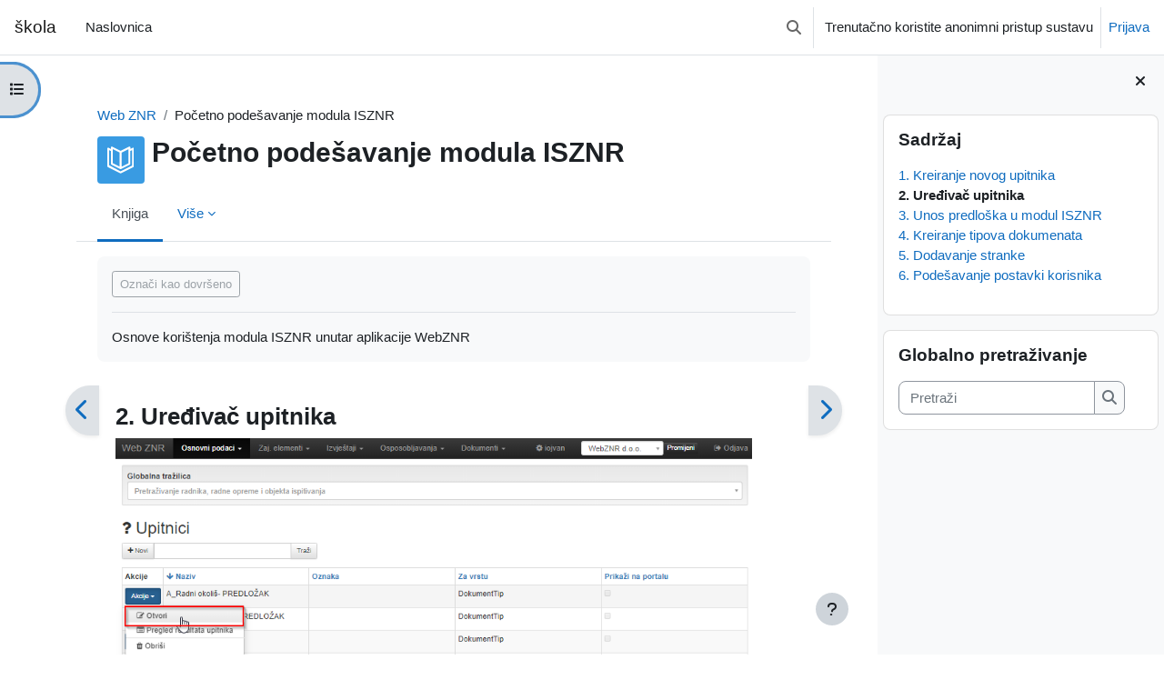

--- FILE ---
content_type: text/html; charset=utf-8
request_url: https://uciliste.zastitanaradu.hr/mod/book/view.php?id=197&chapterid=131
body_size: 11431
content:
<!DOCTYPE html>

<html  dir="ltr" lang="hr" xml:lang="hr">
<head>
    <title>Početno podešavanje modula ISZNR: Uređivač upitnika | škola</title>
    <link rel="shortcut icon" href="https://uciliste.zastitanaradu.hr/theme/image.php/boost/theme/1750614473/favicon" />
    <meta http-equiv="Content-Type" content="text/html; charset=utf-8" />
<meta name="keywords" content="moodle, Početno podešavanje modula ISZNR: Uređivač upitnika | škola" />
<link rel="stylesheet" type="text/css" href="https://uciliste.zastitanaradu.hr/theme/yui_combo.php?rollup/3.18.1/yui-moodlesimple.css" /><script id="firstthemesheet" type="text/css">/** Required in order to fix style inclusion problems in IE with YUI **/</script><link rel="stylesheet" type="text/css" href="https://uciliste.zastitanaradu.hr/theme/styles.php/boost/1750614473_1/all" />
<script>
//<![CDATA[
var M = {}; M.yui = {};
M.pageloadstarttime = new Date();
M.cfg = {"wwwroot":"https:\/\/uciliste.zastitanaradu.hr","homeurl":{},"sesskey":"F447UBVxob","sessiontimeout":"7200","sessiontimeoutwarning":1200,"themerev":"1750614473","slasharguments":1,"theme":"boost","iconsystemmodule":"core\/icon_system_fontawesome","jsrev":-1,"admin":"admin","svgicons":true,"usertimezone":"Europe\/Zagreb","language":"hr","courseId":8,"courseContextId":260,"contextid":450,"contextInstanceId":197,"langrev":1750614473,"templaterev":"1750614473","developerdebug":true};var yui1ConfigFn = function(me) {if(/-skin|reset|fonts|grids|base/.test(me.name)){me.type='css';me.path=me.path.replace(/\.js/,'.css');me.path=me.path.replace(/\/yui2-skin/,'/assets/skins/sam/yui2-skin')}};
var yui2ConfigFn = function(me) {var parts=me.name.replace(/^moodle-/,'').split('-'),component=parts.shift(),module=parts[0],min='-min';if(/-(skin|core)$/.test(me.name)){parts.pop();me.type='css';min=''}
if(module){var filename=parts.join('-');me.path=component+'/'+module+'/'+filename+min+'.'+me.type}else{me.path=component+'/'+component+'.'+me.type}};
YUI_config = {"debug":true,"base":"https:\/\/uciliste.zastitanaradu.hr\/lib\/yuilib\/3.18.1\/","comboBase":"https:\/\/uciliste.zastitanaradu.hr\/theme\/yui_combo.php?","combine":true,"filter":"RAW","insertBefore":"firstthemesheet","groups":{"yui2":{"base":"https:\/\/uciliste.zastitanaradu.hr\/lib\/yuilib\/2in3\/2.9.0\/build\/","comboBase":"https:\/\/uciliste.zastitanaradu.hr\/theme\/yui_combo.php?","combine":true,"ext":false,"root":"2in3\/2.9.0\/build\/","patterns":{"yui2-":{"group":"yui2","configFn":yui1ConfigFn}}},"moodle":{"name":"moodle","base":"https:\/\/uciliste.zastitanaradu.hr\/theme\/yui_combo.php?m\/-1\/","combine":true,"comboBase":"https:\/\/uciliste.zastitanaradu.hr\/theme\/yui_combo.php?","ext":false,"root":"m\/-1\/","patterns":{"moodle-":{"group":"moodle","configFn":yui2ConfigFn}},"filter":"DEBUG","modules":{"moodle-core-actionmenu":{"requires":["base","event","node-event-simulate"]},"moodle-core-notification":{"requires":["moodle-core-notification-dialogue","moodle-core-notification-alert","moodle-core-notification-confirm","moodle-core-notification-exception","moodle-core-notification-ajaxexception"]},"moodle-core-notification-dialogue":{"requires":["base","node","panel","escape","event-key","dd-plugin","moodle-core-widget-focusafterclose","moodle-core-lockscroll"]},"moodle-core-notification-alert":{"requires":["moodle-core-notification-dialogue"]},"moodle-core-notification-confirm":{"requires":["moodle-core-notification-dialogue"]},"moodle-core-notification-exception":{"requires":["moodle-core-notification-dialogue"]},"moodle-core-notification-ajaxexception":{"requires":["moodle-core-notification-dialogue"]},"moodle-core-chooserdialogue":{"requires":["base","panel","moodle-core-notification"]},"moodle-core-blocks":{"requires":["base","node","io","dom","dd","dd-scroll","moodle-core-dragdrop","moodle-core-notification"]},"moodle-core-dragdrop":{"requires":["base","node","io","dom","dd","event-key","event-focus","moodle-core-notification"]},"moodle-core-handlebars":{"condition":{"trigger":"handlebars","when":"after"}},"moodle-core-event":{"requires":["event-custom"]},"moodle-core-lockscroll":{"requires":["plugin","base-build"]},"moodle-core-formchangechecker":{"requires":["base","event-focus","moodle-core-event"]},"moodle-core-maintenancemodetimer":{"requires":["base","node"]},"moodle-core_availability-form":{"requires":["base","node","event","event-delegate","panel","moodle-core-notification-dialogue","json"]},"moodle-backup-backupselectall":{"requires":["node","event","node-event-simulate","anim"]},"moodle-course-dragdrop":{"requires":["base","node","io","dom","dd","dd-scroll","moodle-core-dragdrop","moodle-core-notification","moodle-course-coursebase","moodle-course-util"]},"moodle-course-management":{"requires":["base","node","io-base","moodle-core-notification-exception","json-parse","dd-constrain","dd-proxy","dd-drop","dd-delegate","node-event-delegate"]},"moodle-course-categoryexpander":{"requires":["node","event-key"]},"moodle-course-util":{"requires":["node"],"use":["moodle-course-util-base"],"submodules":{"moodle-course-util-base":{},"moodle-course-util-section":{"requires":["node","moodle-course-util-base"]},"moodle-course-util-cm":{"requires":["node","moodle-course-util-base"]}}},"moodle-form-dateselector":{"requires":["base","node","overlay","calendar"]},"moodle-form-shortforms":{"requires":["node","base","selector-css3","moodle-core-event"]},"moodle-question-preview":{"requires":["base","dom","event-delegate","event-key","core_question_engine"]},"moodle-question-chooser":{"requires":["moodle-core-chooserdialogue"]},"moodle-question-searchform":{"requires":["base","node"]},"moodle-availability_completion-form":{"requires":["base","node","event","moodle-core_availability-form"]},"moodle-availability_date-form":{"requires":["base","node","event","io","moodle-core_availability-form"]},"moodle-availability_grade-form":{"requires":["base","node","event","moodle-core_availability-form"]},"moodle-availability_group-form":{"requires":["base","node","event","moodle-core_availability-form"]},"moodle-availability_grouping-form":{"requires":["base","node","event","moodle-core_availability-form"]},"moodle-availability_profile-form":{"requires":["base","node","event","moodle-core_availability-form"]},"moodle-mod_assign-history":{"requires":["node","transition"]},"moodle-mod_quiz-quizbase":{"requires":["base","node"]},"moodle-mod_quiz-dragdrop":{"requires":["base","node","io","dom","dd","dd-scroll","moodle-core-dragdrop","moodle-core-notification","moodle-mod_quiz-quizbase","moodle-mod_quiz-util-base","moodle-mod_quiz-util-page","moodle-mod_quiz-util-slot","moodle-course-util"]},"moodle-mod_quiz-modform":{"requires":["base","node","event"]},"moodle-mod_quiz-autosave":{"requires":["base","node","event","event-valuechange","node-event-delegate","io-form"]},"moodle-mod_quiz-toolboxes":{"requires":["base","node","event","event-key","io","moodle-mod_quiz-quizbase","moodle-mod_quiz-util-slot","moodle-core-notification-ajaxexception"]},"moodle-mod_quiz-util":{"requires":["node","moodle-core-actionmenu"],"use":["moodle-mod_quiz-util-base"],"submodules":{"moodle-mod_quiz-util-base":{},"moodle-mod_quiz-util-slot":{"requires":["node","moodle-mod_quiz-util-base"]},"moodle-mod_quiz-util-page":{"requires":["node","moodle-mod_quiz-util-base"]}}},"moodle-mod_quiz-questionchooser":{"requires":["moodle-core-chooserdialogue","moodle-mod_quiz-util","querystring-parse"]},"moodle-message_airnotifier-toolboxes":{"requires":["base","node","io"]},"moodle-filter_glossary-autolinker":{"requires":["base","node","io-base","json-parse","event-delegate","overlay","moodle-core-event","moodle-core-notification-alert","moodle-core-notification-exception","moodle-core-notification-ajaxexception"]},"moodle-editor_atto-rangy":{"requires":[]},"moodle-editor_atto-editor":{"requires":["node","transition","io","overlay","escape","event","event-simulate","event-custom","node-event-html5","node-event-simulate","yui-throttle","moodle-core-notification-dialogue","moodle-editor_atto-rangy","handlebars","timers","querystring-stringify"]},"moodle-editor_atto-plugin":{"requires":["node","base","escape","event","event-outside","handlebars","event-custom","timers","moodle-editor_atto-menu"]},"moodle-editor_atto-menu":{"requires":["moodle-core-notification-dialogue","node","event","event-custom"]},"moodle-report_eventlist-eventfilter":{"requires":["base","event","node","node-event-delegate","datatable","autocomplete","autocomplete-filters"]},"moodle-report_loglive-fetchlogs":{"requires":["base","event","node","io","node-event-delegate"]},"moodle-gradereport_history-userselector":{"requires":["escape","event-delegate","event-key","handlebars","io-base","json-parse","moodle-core-notification-dialogue"]},"moodle-qbank_editquestion-chooser":{"requires":["moodle-core-chooserdialogue"]},"moodle-tool_lp-dragdrop-reorder":{"requires":["moodle-core-dragdrop"]},"moodle-assignfeedback_editpdf-editor":{"requires":["base","event","node","io","graphics","json","event-move","event-resize","transition","querystring-stringify-simple","moodle-core-notification-dialog","moodle-core-notification-alert","moodle-core-notification-warning","moodle-core-notification-exception","moodle-core-notification-ajaxexception"]},"moodle-atto_accessibilitychecker-button":{"requires":["color-base","moodle-editor_atto-plugin"]},"moodle-atto_accessibilityhelper-button":{"requires":["moodle-editor_atto-plugin"]},"moodle-atto_align-button":{"requires":["moodle-editor_atto-plugin"]},"moodle-atto_bold-button":{"requires":["moodle-editor_atto-plugin"]},"moodle-atto_charmap-button":{"requires":["moodle-editor_atto-plugin"]},"moodle-atto_clear-button":{"requires":["moodle-editor_atto-plugin"]},"moodle-atto_collapse-button":{"requires":["moodle-editor_atto-plugin"]},"moodle-atto_emojipicker-button":{"requires":["moodle-editor_atto-plugin"]},"moodle-atto_emoticon-button":{"requires":["moodle-editor_atto-plugin"]},"moodle-atto_equation-button":{"requires":["moodle-editor_atto-plugin","moodle-core-event","io","event-valuechange","tabview","array-extras"]},"moodle-atto_h5p-button":{"requires":["moodle-editor_atto-plugin"]},"moodle-atto_html-button":{"requires":["promise","moodle-editor_atto-plugin","moodle-atto_html-beautify","moodle-atto_html-codemirror","event-valuechange"]},"moodle-atto_html-codemirror":{"requires":["moodle-atto_html-codemirror-skin"]},"moodle-atto_html-beautify":{},"moodle-atto_image-button":{"requires":["moodle-editor_atto-plugin"]},"moodle-atto_indent-button":{"requires":["moodle-editor_atto-plugin"]},"moodle-atto_italic-button":{"requires":["moodle-editor_atto-plugin"]},"moodle-atto_link-button":{"requires":["moodle-editor_atto-plugin"]},"moodle-atto_managefiles-button":{"requires":["moodle-editor_atto-plugin"]},"moodle-atto_managefiles-usedfiles":{"requires":["node","escape"]},"moodle-atto_media-button":{"requires":["moodle-editor_atto-plugin","moodle-form-shortforms"]},"moodle-atto_noautolink-button":{"requires":["moodle-editor_atto-plugin"]},"moodle-atto_orderedlist-button":{"requires":["moodle-editor_atto-plugin"]},"moodle-atto_recordrtc-button":{"requires":["moodle-editor_atto-plugin","moodle-atto_recordrtc-recording"]},"moodle-atto_recordrtc-recording":{"requires":["moodle-atto_recordrtc-button"]},"moodle-atto_rtl-button":{"requires":["moodle-editor_atto-plugin"]},"moodle-atto_strike-button":{"requires":["moodle-editor_atto-plugin"]},"moodle-atto_subscript-button":{"requires":["moodle-editor_atto-plugin"]},"moodle-atto_superscript-button":{"requires":["moodle-editor_atto-plugin"]},"moodle-atto_table-button":{"requires":["moodle-editor_atto-plugin","moodle-editor_atto-menu","event","event-valuechange"]},"moodle-atto_title-button":{"requires":["moodle-editor_atto-plugin"]},"moodle-atto_underline-button":{"requires":["moodle-editor_atto-plugin"]},"moodle-atto_undo-button":{"requires":["moodle-editor_atto-plugin"]},"moodle-atto_unorderedlist-button":{"requires":["moodle-editor_atto-plugin"]}}},"gallery":{"name":"gallery","base":"https:\/\/uciliste.zastitanaradu.hr\/lib\/yuilib\/gallery\/","combine":true,"comboBase":"https:\/\/uciliste.zastitanaradu.hr\/theme\/yui_combo.php?","ext":false,"root":"gallery\/-1\/","patterns":{"gallery-":{"group":"gallery"}}}},"modules":{"core_filepicker":{"name":"core_filepicker","fullpath":"https:\/\/uciliste.zastitanaradu.hr\/lib\/javascript.php\/-1\/repository\/filepicker.js","requires":["base","node","node-event-simulate","json","async-queue","io-base","io-upload-iframe","io-form","yui2-treeview","panel","cookie","datatable","datatable-sort","resize-plugin","dd-plugin","escape","moodle-core_filepicker","moodle-core-notification-dialogue"]},"core_comment":{"name":"core_comment","fullpath":"https:\/\/uciliste.zastitanaradu.hr\/lib\/javascript.php\/-1\/comment\/comment.js","requires":["base","io-base","node","json","yui2-animation","overlay","escape"]}},"logInclude":[],"logExclude":[],"logLevel":null};
M.yui.loader = {modules: {}};

//]]>
</script>

    <meta name="viewport" content="width=device-width, initial-scale=1.0">
</head>
<body  id="page-mod-book-view" class="format-topics limitedwidth  path-mod path-mod-book chrome dir-ltr lang-hr yui-skin-sam yui3-skin-sam uciliste-zastitanaradu-hr pagelayout-incourse course-8 context-450 cmid-197 cm-type-book category-2 theme uses-drawers drawer-open-index">
<div class="toast-wrapper mx-auto py-0 fixed-top" role="status" aria-live="polite"></div>
<div id="page-wrapper" class="d-print-block">

    <div>
    <a class="sr-only sr-only-focusable" href="#maincontent">Preskoči na sadržaj</a>
</div><script src="https://uciliste.zastitanaradu.hr/lib/javascript.php/-1/lib/polyfills/polyfill.js"></script>
<script src="https://uciliste.zastitanaradu.hr/theme/yui_combo.php?rollup/3.18.1/yui-moodlesimple.js"></script><script src="https://uciliste.zastitanaradu.hr/lib/javascript.php/-1/lib/javascript-static.js"></script>
<script>
//<![CDATA[
document.body.className += ' jsenabled';
//]]>
</script>



    <nav class="navbar fixed-top navbar-light bg-white navbar-expand" aria-label="Navigacija">
    
        <button class="navbar-toggler aabtn d-block d-md-none px-1 my-1 border-0" data-toggler="drawers" data-action="toggle" data-target="theme_boost-drawers-primary">
            <span class="navbar-toggler-icon"></span>
            <span class="sr-only">Bočni panel</span>
        </button>
    
        <a href="https://uciliste.zastitanaradu.hr/" class="navbar-brand d-none d-md-flex align-items-center m-0 mr-4 p-0 aabtn">
    
                škola
        </a>
            <div class="primary-navigation">
                <nav class="moremenu navigation">
                    <ul id="moremenu-696ac64cce528-navbar-nav" role="menubar" class="nav more-nav navbar-nav">
                                <li data-key="home" class="nav-item" role="none" data-forceintomoremenu="false">
                                            <a role="menuitem" class="nav-link  "
                                                href="https://uciliste.zastitanaradu.hr/"
                                                
                                                
                                                tabindex="-1"
                                            >
                                                Naslovnica
                                            </a>
                                </li>
                        <li role="none" class="nav-item dropdown dropdownmoremenu d-none" data-region="morebutton">
                            <a class="dropdown-toggle nav-link " href="#" id="moremenu-dropdown-696ac64cce528" role="menuitem" data-toggle="dropdown" aria-haspopup="true" aria-expanded="false" tabindex="-1">
                                Više
                            </a>
                            <ul class="dropdown-menu dropdown-menu-left" data-region="moredropdown" aria-labelledby="moremenu-dropdown-696ac64cce528" role="menu">
                            </ul>
                        </li>
                    </ul>
                </nav>
            </div>
    
        <ul class="navbar-nav d-none d-md-flex my-1 px-1">
            <!-- page_heading_menu -->
            
        </ul>
    
        <div id="usernavigation" class="navbar-nav ml-auto">
                <div id="searchinput-navbar-696ac64cd1842696ac64cc891e6" class="simplesearchform">
    <div class="collapse" id="searchform-navbar">
        <form autocomplete="off" action="https://uciliste.zastitanaradu.hr/search/index.php" method="get" accept-charset="utf-8" class="mform form-inline searchform-navbar">
                <input type="hidden" name="context" value="450">
            <div class="input-group">
                <label for="searchinput-696ac64cd1842696ac64cc891e6">
                    <span class="sr-only">Pretraži</span>
                </label>
                    <input type="text"
                       id="searchinput-696ac64cd1842696ac64cc891e6"
                       class="form-control withclear"
                       placeholder="Pretraži"
                       aria-label="Pretraži"
                       name="q"
                       data-region="input"
                       autocomplete="off"
                    >
                    <a class="btn btn-close"
                        data-action="closesearch"
                        data-toggle="collapse"
                        href="#searchform-navbar"
                        role="button"
                    >
                        <i class="icon fa fa-times fa-fw " aria-hidden="true"  ></i>
                        <span class="sr-only">Zatvori</span>
                    </a>
                <div class="input-group-append">
                    <button type="submit" class="btn btn-submit" data-action="submit">
                        <i class="icon fa fa-search fa-fw " aria-hidden="true"  ></i>
                        <span class="sr-only">Pretraži</span>
                    </button>
                </div>
            </div>
        </form>
    </div>
    <a
        class="btn btn-open rounded-0 nav-link"
        data-toggle="collapse"
        data-action="opensearch"
        href="#searchform-navbar"
        role="button"
        aria-expanded="false"
        aria-controls="searchform-navbar"
        title="Toggle search input"
    >
        <i class="icon fa fa-search fa-fw " aria-hidden="true"  ></i>
        <span class="sr-only">Toggle search input</span>
    </a>
</div>
                <div class="divider border-left h-75 align-self-center mx-1"></div>
            
            <div class="d-flex align-items-stretch usermenu-container" data-region="usermenu">
                    <div class="usermenu">
                            <span class="login pl-2">
                                    Trenutačno koristite anonimni pristup sustavu
                                    <div class="divider border-left h-75 align-self-center mx-2"></div>
                                    <a href="https://uciliste.zastitanaradu.hr/login/index.php">Prijava</a>
                            </span>
                    </div>
            </div>
            
        </div>
    </nav>
    

<div  class="drawer drawer-left drawer-primary d-print-none not-initialized" data-region="fixed-drawer" id="theme_boost-drawers-primary" data-preference="" data-state="show-drawer-primary" data-forceopen="0" data-close-on-resize="1">
    <div class="drawerheader">
        <button
            class="btn drawertoggle icon-no-margin hidden"
            data-toggler="drawers"
            data-action="closedrawer"
            data-target="theme_boost-drawers-primary"
            data-toggle="tooltip"
            data-placement="right"
            title="Skrij traku"
        >
            <i class="icon fa fa-times fa-fw " aria-hidden="true"  ></i>
        </button>
                    <span class="sitename" title="škola">škola</span>

        <div class="drawerheadercontent hidden">
            
        </div>
    </div>
    <div class="drawercontent drag-container" data-usertour="scroller">
                <div class="list-group">
                <a href="https://uciliste.zastitanaradu.hr/" class="list-group-item list-group-item-action  " >
                    Naslovnica
                </a>
        </div>

    </div>
</div>
        <div  class="drawer drawer-left show d-print-none not-initialized" data-region="fixed-drawer" id="theme_boost-drawers-courseindex" data-preference="drawer-open-index" data-state="show-drawer-left" data-forceopen="0" data-close-on-resize="0">
    <div class="drawerheader">
        <button
            class="btn drawertoggle icon-no-margin hidden"
            data-toggler="drawers"
            data-action="closedrawer"
            data-target="theme_boost-drawers-courseindex"
            data-toggle="tooltip"
            data-placement="right"
            title="Skrij navigaciju"
        >
            <i class="icon fa fa-times fa-fw " aria-hidden="true"  ></i>
        </button>
        
        <div class="drawerheadercontent hidden">
                            <div id="courseindexdrawercontrols" class="dropdown">
                    <button class="btn btn-icon rounded-circle mx-2"
                            type="button"
                            data-toggle="dropdown"
                            aria-haspopup="true"
                            aria-expanded="false"
                            title="Course index options"
                    >
                        <i class="icon fa fa-ellipsis-v fa-fw m-0" aria-hidden="true"></i>
                    </button>
                    <div class="dropdown-menu dropdown-menu-right">
                        <a class="dropdown-item"
                           href="#"
                           data-action="expandallcourseindexsections"
                        >
                            <i class="icon fa fa-angles-down fa-fw " aria-hidden="true"  ></i>
                            Proširi sve
                        </a>
                        <a class="dropdown-item"
                           href="#"
                           data-action="collapseallcourseindexsections"
                        >
                            <span class="dir-rtl-hide"><i class="icon fa fa-angles-right fa-fw " aria-hidden="true"  ></i></span>
                            <span class="dir-ltr-hide"><i class="icon fa fa-angles-left fa-fw " aria-hidden="true"  ></i></span>
                            Sažmi sve
                        </a>
                    </div>
                </div>

        </div>
    </div>
    <div class="drawercontent drag-container" data-usertour="scroller">
                        <nav id="courseindex" class="courseindex">
    <div id="courseindex-content">
        <div data-region="loading-placeholder-content" aria-hidden="true" id="course-index-placeholder">
            <ul class="media-list">
                <li class="media">
                    <div class="media-body col-md-6 p-0 d-flex align-items-center">
                        <div class="bg-pulse-grey rounded-circle mr-2"></div>
                        <div class="bg-pulse-grey w-100"></div>
                    </div>
                </li>
                <li class="media">
                    <div class="media-body col-md-6 p-0 d-flex align-items-center">
                        <div class="bg-pulse-grey rounded-circle mr-2"></div>
                        <div class="bg-pulse-grey w-100"></div>
                    </div>
                </li>
                <li class="media">
                    <div class="media-body col-md-6 p-0 d-flex align-items-center">
                        <div class="bg-pulse-grey rounded-circle mr-2"></div>
                        <div class="bg-pulse-grey w-100"></div>
                    </div>
                </li>
                <li class="media">
                    <div class="media-body col-md-6 p-0 d-flex align-items-center">
                        <div class="bg-pulse-grey rounded-circle mr-2"></div>
                        <div class="bg-pulse-grey w-100"></div>
                    </div>
                </li>
            </ul>
        </div>
    </div>
</nav>

    </div>
</div>
        <div  class="drawer drawer-right d-print-none not-initialized" data-region="fixed-drawer" id="theme_boost-drawers-blocks" data-preference="drawer-open-block" data-state="show-drawer-right" data-forceopen="1" data-close-on-resize="1">
    <div class="drawerheader">
        <button
            class="btn drawertoggle icon-no-margin hidden"
            data-toggler="drawers"
            data-action="closedrawer"
            data-target="theme_boost-drawers-blocks"
            data-toggle="tooltip"
            data-placement="left"
            title="Skrij traku s blokovima"
        >
            <i class="icon fa fa-times fa-fw " aria-hidden="true"  ></i>
        </button>
        
        <div class="drawerheadercontent hidden">
            
        </div>
    </div>
    <div class="drawercontent drag-container" data-usertour="scroller">
                        <section class="d-print-none" aria-label="Blokovi">
                    
                    <aside id="block-region-side-pre" class="block-region" data-blockregion="side-pre" data-droptarget="1"><a href="#sb-1" class="sr-only sr-only-focusable">Preskoči Sadržaj</a>

<section id="block-696ac64cc8f5c"
     class=" block block_book_toc block_fake  card mb-3"
     role="complementary"
     data-block="_fake"
     data-instance-id="fakeid-696ac64cc8f5d"
          aria-labelledby="instance-fakeid-696ac64cc8f5d-header"
     >

    <div class="card-body p-3">

            <h5 id="instance-fakeid-696ac64cc8f5d-header" class="card-title d-inline">Sadržaj</h5>


        <div class="card-text content mt-3">
            <div class="book_toc book_toc_numbered clearfix"><ul><li><a title="Kreiranje novog upitnika" class="" href="view.php?id=197&amp;chapterid=132">1. Kreiranje novog upitnika</a></li><li><strong class="">2. Uređivač upitnika</strong></li><li><a title="Unos predloška u modul ISZNR" class="" href="view.php?id=197&amp;chapterid=133">3. Unos predloška u modul ISZNR</a></li><li><a title="Kreiranje tipova dokumenata" class="" href="view.php?id=197&amp;chapterid=130">4. Kreiranje tipova dokumenata</a></li><li><a title="Dodavanje stranke" class="" href="view.php?id=197&amp;chapterid=134">5. Dodavanje stranke</a></li><li><a title="Podešavanje postavki korisnika" class="" href="view.php?id=197&amp;chapterid=196">6. Podešavanje postavki korisnika</a></li></ul></div>
            <div class="footer"></div>
            
        </div>

    </div>

</section>

  <span id="sb-1"></span><a href="#sb-2" class="sr-only sr-only-focusable">Preskoči Globalno pretraživanje</a>

<section id="inst253"
     class=" block_globalsearch block  card mb-3"
     role="complementary"
     data-block="globalsearch"
     data-instance-id="253"
          aria-labelledby="instance-253-header"
     >

    <div class="card-body p-3">

            <h5 id="instance-253-header" class="card-title d-inline">Globalno pretraživanje</h5>


        <div class="card-text content mt-3">
            <div class="simplesearchform ">
    <form autocomplete="off" action="https://uciliste.zastitanaradu.hr/search/index.php" method="get" accept-charset="utf-8" class="mform form-inline simplesearchform">
        <input type="hidden" name="context" value="450">
    <div class="input-group">
        <label for="searchinput-696ac64cc891c696ac64cc891e1">
            <span class="sr-only">Pretraži</span>
        </label>
        <input type="text"
           id="searchinput-696ac64cc891c696ac64cc891e1"
           class="form-control"
           placeholder="Pretraži"
           aria-label="Pretraži"
           name="q"
           data-region="input"
           autocomplete="off"
           value=""
        >
        <div class="input-group-append">
            <button type="submit"
                class="btn btn-submit  search-icon"
                
            >
                <i class="icon fa fa-search fa-fw " aria-hidden="true"  ></i>
                <span class="sr-only">Pretraži</span>
            </button>
        </div>

    </div>
    </form>
</div>
            <div class="footer"></div>
            
        </div>

    </div>

</section>

  <span id="sb-2"></span></aside>
                </section>

    </div>
</div>
    <div id="page" data-region="mainpage" data-usertour="scroller" class="drawers show-drawer-left  drag-container">
        <div id="topofscroll" class="main-inner">
            <div class="drawer-toggles d-flex">
                    <div class="drawer-toggler drawer-left-toggle open-nav d-print-none">
                        <button
                            class="btn icon-no-margin"
                            data-toggler="drawers"
                            data-action="toggle"
                            data-target="theme_boost-drawers-courseindex"
                            data-toggle="tooltip"
                            data-placement="right"
                            title="Prikaži navigaciju"
                        >
                            <span class="sr-only">Prikaži navigaciju</span>
                            <i class="icon fa fa-list fa-fw " aria-hidden="true"  ></i>
                        </button>
                    </div>
                    <div class="drawer-toggler drawer-right-toggle ml-auto d-print-none">
                        <button
                            class="btn icon-no-margin"
                            data-toggler="drawers"
                            data-action="toggle"
                            data-target="theme_boost-drawers-blocks"
                            data-toggle="tooltip"
                            data-placement="right"
                            title="Prikaži traku s blokovima"
                        >
                            <span class="sr-only">Prikaži traku s blokovima</span>
                            <span class="dir-rtl-hide"><i class="icon fa fa-chevron-left fa-fw " aria-hidden="true"  ></i></span>
                            <span class="dir-ltr-hide"><i class="icon fa fa-chevron-right fa-fw " aria-hidden="true"  ></i></span>
                        </button>
                    </div>
            </div>
            <header id="page-header" class="header-maxwidth d-print-none">
    <div class="w-100">
        <div class="d-flex flex-wrap">
            <div id="page-navbar">
                <nav aria-label="Položaj (navigacijska traka)">
    <ol class="breadcrumb">
                <li class="breadcrumb-item">
                    <a href="https://uciliste.zastitanaradu.hr/course/view.php?id=8#section-7"  title="Osnove korištenja Web ZNR-a">Web ZNR</a>
                </li>
        
                <li class="breadcrumb-item"><span>Početno podešavanje modula ISZNR</span></li>
        </ol>
</nav>
            </div>
            <div class="ml-auto d-flex">
                
            </div>
            <div id="course-header">
                
            </div>
        </div>
        <div class="d-flex align-items-center">
                    <div class="mr-auto">
                        <div class="page-context-header"><div class="page-header-image mr-2"><div class="content activityiconcontainer icon-size-6 modicon_book"><img class="icon activityicon " aria-hidden="true" src="https://uciliste.zastitanaradu.hr/theme/image.php/boost/book/1750614473/monologo?filtericon=1" alt="" /></div></div><div class="page-header-headings"><h1 class="h2">Početno podešavanje modula ISZNR</h1></div></div>
                    </div>
            <div class="header-actions-container ml-auto" data-region="header-actions-container">
            </div>
        </div>
    </div>
</header>
                <div class="secondary-navigation d-print-none">
                    <nav class="moremenu navigation">
                        <ul id="moremenu-696ac64cce16a-nav-tabs" role="menubar" class="nav more-nav nav-tabs">
                                        <li data-key="modulepage" class="nav-item" role="none" data-forceintomoremenu="false">
                                                    <a role="menuitem" class="nav-link active active_tree_node "
                                                        href="https://uciliste.zastitanaradu.hr/mod/book/view.php?id=197"
                                                        
                                                        aria-current="true"
                                                        
                                                    >
                                                        Knjiga
                                                    </a>
                                        </li>
                                        <li data-key="printbook" class="nav-item" role="none" data-forceintomoremenu="true">
                                                    <a role="menuitem" class="nav-link " id="action_link696ac64cc891e2"  href="https://uciliste.zastitanaradu.hr/mod/book/tool/print/index.php?id=197"
                                                        
                                                        data-disableactive="true" tabindex="-1"
                                                    >
                                                        Otisni knjigu
                                                    </a>
                                        </li>
                                        <li data-key="printchapter" class="nav-item" role="none" data-forceintomoremenu="true">
                                                    <a role="menuitem" class="nav-link " id="action_link696ac64cc891e3"  href="https://uciliste.zastitanaradu.hr/mod/book/tool/print/index.php?id=197&amp;chapterid=131"
                                                        
                                                        data-disableactive="true" tabindex="-1"
                                                    >
                                                        Otisni ovo poglavlje
                                                    </a>
                                        </li>
                            <li role="none" class="nav-item dropdown dropdownmoremenu d-none" data-region="morebutton">
                                <a class="dropdown-toggle nav-link " href="#" id="moremenu-dropdown-696ac64cce16a" role="menuitem" data-toggle="dropdown" aria-haspopup="true" aria-expanded="false" tabindex="-1">
                                    Više
                                </a>
                                <ul class="dropdown-menu dropdown-menu-left" data-region="moredropdown" aria-labelledby="moremenu-dropdown-696ac64cce16a" role="menu">
                                </ul>
                            </li>
                        </ul>
                    </nav>
                </div>
            <div id="page-content" class="pb-3 d-print-block">
                <div id="region-main-box">
                    <section id="region-main" aria-label="Sadržaj">

                        <span class="notifications" id="user-notifications"></span>
                            <span id="maincontent"></span>
                            <div class="activity-header" data-for="page-activity-header">
                                    <span class="sr-only">Uvjet dovršenosti</span>
                                    <div data-region="activity-information" data-activityname="Početno podešavanje modula ISZNR" class="activity-information">

            <div class="completion-info" data-region="completion-info">
                            <button class="btn btn-outline-secondary btn-sm text-nowrap" disabled>
                                Označi kao dovršeno
                            </button>
                        
            </div>

</div>
                                    <div class="activity-description" id="intro">
                                        <div class="no-overflow">Osnove korištenja modula ISZNR unutar aplikacije WebZNR</div>
                                    </div>
                                </div>
                        <div role="main"><div id="mod_book-chaptersnavigation"><div class="container-fluid tertiary-navigation">
    <div class="row">
            <div class="navitem">
                <a class="btn btn-link btn-previous" href="https://uciliste.zastitanaradu.hr/mod/book/view.php?id=197&amp;chapterid=132#mod_book-chapter" title="Natrag">
                    <i class="icon fa fa-chevron-left fa-fw " aria-hidden="true"  ></i>
                </a>
            </div>
            <div class="navitem ml-auto">
                <a class="btn btn-link btn-next" href="https://uciliste.zastitanaradu.hr/mod/book/view.php?id=197&amp;chapterid=133#mod_book-chapter" title="Dalje">
                    <i class="icon fa fa-chevron-right fa-fw " aria-hidden="true"  ></i>
                </a>
            </div>
    </div>
</div></div><div id="mod_book-chapter" class="box py-3 generalbox book_content"><h3>2. Uređivač upitnika</h3><div class="no-overflow"><p><img src="https://uciliste.zastitanaradu.hr/pluginfile.php/450/mod_book/chapter/131/2020-02-13%2011_10_46-Upitnici.png" alt="" width="700" height="479" role="presentation"><br></p><p><br></p><p>Uređivanje upitnika počinjemo ili kreiranjem novog upitnika kao što smo pojasnili u prethodnom koraku ili tako da ažuriramo postojeći upitnik tako da kliknemo na link "<b>Akcije</b>", a zatim iz padajućeg izbornika odaberite opciju: "<b>Otvori</b>".</p><p>Iako na prvi pogled sučelje može izgledati kompliciramo dopustiti <b>da vam u par koraka pokažemo dijelove uređivača</b>.</p><p><br></p><p><img src="https://uciliste.zastitanaradu.hr/pluginfile.php/450/mod_book/chapter/131/ISZNR-7.png" alt="" width="700" height="262" role="presentation" class="img-responsive atto_image_button_text-bottom"><br></p><p>Na vrhu uređivača imate tri kartice:</p><p></p><ul><li>"<b>Uređivač upitnika</b>" - je kartica pod kojom kreirate svoj novi upitnik</li><li>"<b>Testiraj upitnik</b>" - je kartica pod kojom možete napraviti predpregled upitnika, a da ga pri tome niste spremili i zapisali promjene koje ste napravili u upitniku</li><li>"<b>J</b><b>SON uređivač</b>" - je dio koji ne bi trebali mijenjati bez potrebnog znanja</li></ul><span style="font-size: 14.44px;">U lijevom stupcu uređivača nalazi se: "<b>Alatna traka</b>" koja vam omogućuje da u upitnik <b>dodate pojedine elemente ovisno o sadržaju koju trebate u upitniku.</b></span><p><b><br></b></p><p><img src="https://uciliste.zastitanaradu.hr/pluginfile.php/450/mod_book/chapter/131/ISZNR-4.png" alt="" width="700" height="262" role="presentation" class="img-responsive atto_image_button_text-bottom"><br></p><p></p><p></p><p><span style="font-size: 14.44px;">Dostupni su slijedeći elementi:&nbsp;</span></p><p></p><ul><li><span style="font-size: 14.44px;"><b>Tekst polje</b> - za dodavanje kratkog teksta</span></li><li><span style="font-size: 14.44px;"><b>Kvačice</b> - za višestruki odabir više predefiniranih vrijednosti</span></li><li><span style="font-size: 14.44px;"><b>Radiogroup</b> - za jednostruki odabir više predefiniranih vrijednosti</span></li><li><span style="font-size: 14.44px;"><b>Padajući izbornik</b> - za&nbsp;jednostruki odabir više predefiniranih vrijednosti iz padajućeg izbornika</span></li><li><span style="font-size: 14.44px;"><b>Dugačak tekst</b> - za dodavanje polja za unos veće količine teksta</span></li><li><span style="font-size: 14.44px;"><b>Ocjena -</b> za prikupljanje informacija putem ocjenjivanja</span></li><li><span style="font-size: 14.44px;"><b>Odabir slike</b> - za dodavanje slike u .jpg formatu</span></li><li><span style="font-size: 14.44px;"><b>Da/ne</b> - za odgovarajne na upite sa Da i Ne</span></li><li><span style="font-size: 14.44px;"><b>Html</b> - za dodavanje HTML koda&nbsp; u upitnik</span></li><li><b>Expression (read only) </b>- omogućuju dodavanje pitanja ili manjeg teksta koji je samo za čitanje</li><li><b>Datoteka</b> - omogućuje vam dodavanje polja za unos datoteke kroz upitnik</li><li><b>Matrica (jedan odabir)</b> - za kreiranje tablica sa jednim odabirom</li><li><b>Matrica (višestruki odabir)</b> - za kreiranje tablica sa višestrukim odgovorom</li><li><b>Matrica (dinamički redovi)</b> - za kreiranje tablica i dodavanje redaka</li><li><b>Višestruki tekst</b> - višestruki unos teksta</li><li><b>Panel</b> - za grupiranje pojedinih elemenata</li><li><b>Panel (dinamički) </b>- za grupiranje pojedinih elemenata i njihovo multipliciranje</li><li><b>Signature pad</b> - dodavanje polja za potpis</li><li><b>Djelatnici</b> - odabir djelatnika/radnika iz WebZNR aplikacije</li><li><b>Predmet</b> - odabir uređaja/objekta iz WebZNR aplikacije</li><li><b>ISZNR Employee</b> -&nbsp;odabir stručnjaka iz ISZNR sustava Ministarstva</li><li><b>ISZNR Instruments </b>-&nbsp;odabir mjernog uređaja iz ISZNR sustava Ministarstva</li></ul><span style="font-size: 14.44px;">Svaki od elemenata će vam <b>omogućiti drugačiji način postavljanja pitanja u vašem upitniku</b>.&nbsp;</span><p><br></p><p></p><p><span style="font-size: 14.44px;"><img src="https://uciliste.zastitanaradu.hr/pluginfile.php/450/mod_book/chapter/131/ISZNR-6.png" alt="" width="700" height="262" role="presentation" class="img-responsive atto_image_button_text-bottom"><br></span></p><p><span style="font-size: 14.44px;">Svaki element u vašem upitniku možete dodatno podesiti kroz izbornik: "<b>Napredno</b>" koji se nalazi s desne strane uređivača.&nbsp;</span></p><p><span style="font-size: 14.44px;"><br></span></p><p><span style="font-size: 14.44px;"><img src="https://uciliste.zastitanaradu.hr/pluginfile.php/450/mod_book/chapter/131/ISZNR-8.png" alt="" width="700" height="262" role="presentation"><br></span></p><p><span style="font-size: 14.44px;"></span></p><p><b>Izbornik iznad uređivača</b> nudi vam mogućnost da se&nbsp; vaš upitnik podijeliti na više stranica, poništiti radnju, promijeniti postavke upitnika i sl.&nbsp;</p><p><br></p><p><span style="font-size: 14.44px;"><br></span></p><p><span style="font-size: 14.44px;"><br></span></p><p><span style="font-size: 14.44px;"><br></span></p><p><br></p><p><br></p><p></p><p></p><p></p></div></div></div>
                        
                        

                    </section>
                </div>
            </div>
        </div>
        
        <footer id="page-footer" class="footer-popover bg-white">
            <div data-region="footer-container-popover">
                <button class="btn btn-icon bg-secondary icon-no-margin btn-footer-popover" data-action="footer-popover" aria-label="Show footer">
                    <i class="icon fa fa-question fa-fw " aria-hidden="true"  ></i>
                </button>
            </div>
            <div class="footer-content-popover container" data-region="footer-content-popover">
                <div class="footer-section p-3 border-bottom">
                    <div class="logininfo">
                        <div class="logininfo">Trenutačno koristite anonimni pristup sustavu (<a href="https://uciliste.zastitanaradu.hr/login/index.php">Prijava</a>)</div>
                    </div>
                    <div class="tool_usertours-resettourcontainer">
                    </div>
        
                    <div class="tool_dataprivacy"><a href="https://uciliste.zastitanaradu.hr/admin/tool/dataprivacy/summary.php">Sažetak čuvanja podataka</a></div><a class="mobilelink" href="https://download.moodle.org/mobile?version=2023100903&amp;lang=hr&amp;iosappid=633359593&amp;androidappid=com.moodle.moodlemobile&amp;siteurl=https%3A%2F%2Fuciliste.zastitanaradu.hr">Preuzmite mobilnu aplikaciju Moodle</a>
                    <script>
//<![CDATA[
var require = {
    baseUrl : 'https://uciliste.zastitanaradu.hr/lib/requirejs.php/-1/',
    // We only support AMD modules with an explicit define() statement.
    enforceDefine: true,
    skipDataMain: true,
    waitSeconds : 0,

    paths: {
        jquery: 'https://uciliste.zastitanaradu.hr/lib/javascript.php/-1/lib/jquery/jquery-3.7.1',
        jqueryui: 'https://uciliste.zastitanaradu.hr/lib/javascript.php/-1/lib/jquery/ui-1.13.2/jquery-ui',
        jqueryprivate: 'https://uciliste.zastitanaradu.hr/lib/javascript.php/-1/lib/requirejs/jquery-private'
    },

    // Custom jquery config map.
    map: {
      // '*' means all modules will get 'jqueryprivate'
      // for their 'jquery' dependency.
      '*': { jquery: 'jqueryprivate' },
      // Stub module for 'process'. This is a workaround for a bug in MathJax (see MDL-60458).
      '*': { process: 'core/first' },

      // 'jquery-private' wants the real jQuery module
      // though. If this line was not here, there would
      // be an unresolvable cyclic dependency.
      jqueryprivate: { jquery: 'jquery' }
    }
};

//]]>
</script>
<script src="https://uciliste.zastitanaradu.hr/lib/javascript.php/-1/lib/requirejs/require.js"></script>
<script>
//<![CDATA[
M.util.js_pending("core/first");
require(['core/first'], function() {
require(['core/prefetch'])
;
M.util.js_pending('filter_mathjaxloader/loader'); require(['filter_mathjaxloader/loader'], function(amd) {amd.configure({"mathjaxconfig":"\nMathJax.Hub.Config({\n    config: [\"Accessible.js\", \"Safe.js\"],\n    errorSettings: { message: [\"!\"] },\n    skipStartupTypeset: true,\n    messageStyle: \"none\"\n});\n","lang":"en"}); M.util.js_complete('filter_mathjaxloader/loader');});;
require(["media_videojs/loader"], function(loader) {
    loader.setUp('hr');
});;
M.util.js_pending('core_courseformat/courseeditor'); require(['core_courseformat/courseeditor'], function(amd) {amd.setViewFormat("8", {"editing":false,"supportscomponents":true,"statekey":"1768486210_1768605260","overriddenStrings":[{"component":"format_topics","key":"sectionavailability_title"},{"component":"format_topics","key":"sectiondelete_title"},{"component":"format_topics","key":"sectionsdelete_title"},{"component":"format_topics","key":"sectionsdelete_info"},{"component":"format_topics","key":"sectionmove_title"},{"component":"format_topics","key":"sectionsavailability_title"},{"component":"format_topics","key":"sectionsmove_title"},{"component":"format_topics","key":"sectionsmove_info"},{"component":"format_topics","key":"selectsection"}]}); M.util.js_complete('core_courseformat/courseeditor');});;

require(['core_courseformat/local/courseindex/placeholder'], function(component) {
    component.init('course-index-placeholder');
});
;

require(['core_courseformat/local/courseindex/drawer'], function(component) {
    component.init('courseindex');
});
;

require(['core_course/manual_completion_toggle'], toggle => {
    toggle.init()
});
;
M.util.js_pending('core_courseformat/local/content/activity_header'); require(['core_courseformat/local/content/activity_header'], function(amd) {amd.init(); M.util.js_complete('core_courseformat/local/content/activity_header');});;

    require(['core/moremenu'], function(moremenu) {
        moremenu(document.querySelector('#moremenu-696ac64cce528-navbar-nav'));
    });
;

require(
[
    'jquery',
],
function(
    $
) {
    var uniqid = "696ac64cd16f8696ac64cc891e5";
    var container = $('#searchinput-navbar-' + uniqid);
    var opensearch = container.find('[data-action="opensearch"]');
    var input = container.find('[data-region="input"]');
    var submit = container.find('[data-action="submit"]');

    submit.on('click', function(e) {
        if (input.val() === '') {
            e.preventDefault();
        }
    });
    container.on('hidden.bs.collapse', function() {
        opensearch.removeClass('d-none');
        input.val('');
    });
    container.on('show.bs.collapse', function() {
        opensearch.addClass('d-none');
    });
    container.on('shown.bs.collapse', function() {
        input.focus();
    });
});
;

require(
[
    'jquery',
],
function(
    $
) {
    var uniqid = "696ac64cd1842696ac64cc891e6";
    var container = $('#searchinput-navbar-' + uniqid);
    var opensearch = container.find('[data-action="opensearch"]');
    var input = container.find('[data-region="input"]');
    var submit = container.find('[data-action="submit"]');

    submit.on('click', function(e) {
        if (input.val() === '') {
            e.preventDefault();
        }
    });
    container.on('hidden.bs.collapse', function() {
        opensearch.removeClass('d-none');
        input.val('');
    });
    container.on('show.bs.collapse', function() {
        opensearch.addClass('d-none');
    });
    container.on('shown.bs.collapse', function() {
        input.focus();
    });
});
;

    require(['core/usermenu'], function(UserMenu) {
        UserMenu.init();
    });
;

require(['theme_boost/drawers']);
;

    require(['theme_boost/courseindexdrawercontrols'], function(component) {
    component.init('courseindexdrawercontrols');
    });
;

require(['theme_boost/drawers']);
;

require(['theme_boost/drawers']);
;

    require(['core/yui'], function(Y) {
            Y.on('click', openpopup, '#action_link696ac64cc891e2', null, {"url":"https:\/\/uciliste.zastitanaradu.hr\/mod\/book\/tool\/print\/index.php?id=197","name":"popup","options":"height=400,width=500,top=0,left=0,menubar=0,location=0,scrollbars,resizable,toolbar,status,directories=0,fullscreen=0,dependent"});
    });
;

    require(['core/yui'], function(Y) {
            Y.on('click', openpopup, '#action_link696ac64cc891e3', null, {"url":"https:\/\/uciliste.zastitanaradu.hr\/mod\/book\/tool\/print\/index.php?id=197&chapterid=131","name":"popup","options":"height=400,width=500,top=0,left=0,menubar=0,location=0,scrollbars,resizable,toolbar,status,directories=0,fullscreen=0,dependent"});
    });
;

    require(['core/moremenu'], function(moremenu) {
        moremenu(document.querySelector('#moremenu-696ac64cce16a-nav-tabs'));
    });
;

require(['theme_boost/footer-popover'], function(FooterPopover) {
    FooterPopover.init();
});
;

M.util.js_pending('theme_boost/loader');
require(['theme_boost/loader', 'theme_boost/drawer'], function(Loader, Drawer) {
    Drawer.init();
    M.util.js_complete('theme_boost/loader');
});
;
M.util.js_pending('core/notification'); require(['core/notification'], function(amd) {amd.init(450, []); M.util.js_complete('core/notification');});;
M.util.js_pending('core/log'); require(['core/log'], function(amd) {amd.setConfig({"level":"trace"}); M.util.js_complete('core/log');});;
M.util.js_pending('core/page_global'); require(['core/page_global'], function(amd) {amd.init(); M.util.js_complete('core/page_global');});;
M.util.js_pending('core/utility'); require(['core/utility'], function(amd) {M.util.js_complete('core/utility');});
    M.util.js_complete("core/first");
});
//]]>
</script>
<script src="https://cdn.jsdelivr.net/npm/mathjax@2.7.9/MathJax.js?delayStartupUntil=configured"></script>
<script>
//<![CDATA[
M.str = {"moodle":{"lastmodified":"Zadnji puta izmijenjeno","name":"Ime","error":"Pogre\u0161ka","info":"Informacija","yes":"Da","no":"Ne","cancel":"Odustani","confirm":"Potvrdi","areyousure":"Jeste li sigurni?","closebuttontitle":"Zatvori","unknownerror":"Nepoznata pogre\u0161ka","file":"Datoteka","url":"URL","collapseall":"Sa\u017emi sve","expandall":"Pro\u0161iri sve"},"repository":{"type":"Vrsta","size":"Veli\u010dina","invalidjson":"Neispravan JSON niz","nofilesattached":"Nema prilo\u017eenih datoteka","filepicker":"Odabir datoteke","logout":"Odjava","nofilesavailable":"Nema datoteka","norepositoriesavailable":"Niti jedan od va\u0161ih postoje\u0107ih repozitorija ne mo\u017ee isporu\u010diti datoteke u potrebnom obliku.","fileexistsdialogheader":"Datoteka postoji","fileexistsdialog_editor":"Datoteka istog naziva je ve\u0107 prilo\u017eena uz tekst koji ure\u0111ujete.","fileexistsdialog_filemanager":"Datoteka istog naziva je ve\u0107 prilo\u017eena","renameto":"Preimenuj u \"{$a}\"","referencesexist":"Postoji {$a} datoteka \/ kratica koje koriste ovu datoteku kao svoj izvor","select":"Odaberite"},"admin":{"confirmdeletecomments":"Izbrisati \u0107ete komentare, jeste li sigurni?","confirmation":"Potvrda"},"debug":{"debuginfo":"Debug info","line":"Linija","stacktrace":"Stack trace"},"langconfig":{"labelsep":":"}};
//]]>
</script>
<script>
//<![CDATA[
(function() {M.util.help_popups.setup(Y);
 M.util.js_pending('random696ac64cc891e7'); Y.on('domready', function() { M.util.js_complete("init");  M.util.js_complete('random696ac64cc891e7'); });
})();
//]]>
</script>

                </div>
                <div class="footer-section p-3">
                    <div>Pogoni <a href="https://moodle.com">Moodle</a></div>
                </div>
            </div>
        
            <div class="footer-content-debugging footer-dark bg-dark text-light">
                <div class="container-fluid footer-dark-inner">
                    
                </div>
            </div>
        </footer>
    </div>
    
</div>


</body></html>

--- FILE ---
content_type: application/javascript; charset=utf-8
request_url: https://uciliste.zastitanaradu.hr/lib/requirejs.php/-1/core_form/events.js
body_size: 1342
content:
define("core_form/events",["exports","core/str","core/event_dispatcher","jquery","core/yui"],(function(_exports,_str,_event_dispatcher,_jquery,_yui){function _interopRequireDefault(obj){return obj&&obj.__esModule?obj:{default:obj}}
/**
   * Javascript events for the `core_form` subsystem.
   *
   * @module core_form/events
   * @copyright 2021 Huong Nguyen <huongnv13@gmail.com>
   * @license http://www.gnu.org/copyleft/gpl.html GNU GPL v3 or later
   * @since 3.10
   *
   * @example <caption>Example of listening to a form event.</caption>
   * import {eventTypes as formEventTypes} from 'core_form/events';
   *
   * document.addEventListener(formEventTypes.formSubmittedByJavascript, e => {
   *     window.console.log(e.target); // The form that was submitted.
   *     window.console.log(e.detail.skipValidation); // Whether form validation was skipped.
   * });
   */let changesMadeString;Object.defineProperty(_exports,"__esModule",{value:!0}),_exports.types=_exports.triggerUploadStarted=_exports.triggerUploadCompleted=_exports.notifyUploadStarted=_exports.notifyUploadCompleted=_exports.notifyUploadChanged=_exports.notifyFormSubmittedByJavascript=_exports.notifyFormError=_exports.notifyFieldValidationFailure=_exports.eventTypes=void 0,_jquery=_interopRequireDefault(_jquery),_yui=_interopRequireDefault(_yui);const changesMadeCheck=e=>{e&&(e.returnValue=changesMadeString)},eventTypes={formError:"core_form/error",formSubmittedByJavascript:"core_form/submittedByJavascript",formFieldValidationFailed:"core_form/fieldValidationFailed",uploadStarted:"core_form/uploadStarted",uploadCompleted:"core_form/uploadCompleted",uploadChanged:"core_form/uploadChanged"};_exports.eventTypes=eventTypes;_exports.notifyFormError=field=>(0,_event_dispatcher.dispatchEvent)(eventTypes.formError,{},field);_exports.notifyFormSubmittedByJavascript=function(form){let skipValidation=arguments.length>1&&void 0!==arguments[1]&&arguments[1],fallbackHandled=arguments.length>2&&void 0!==arguments[2]&&arguments[2];skipValidation&&(window.skipClientValidation=!0);const customEvent=(0,_event_dispatcher.dispatchEvent)(eventTypes.formSubmittedByJavascript,{skipValidation:skipValidation,fallbackHandled:fallbackHandled},form);return skipValidation&&(window.skipClientValidation=!1),customEvent};_exports.notifyFieldValidationFailure=(field,message)=>(0,_event_dispatcher.dispatchEvent)(eventTypes.formFieldValidationFailed,{message:message},field,{cancelable:!0});const notifyUploadStarted=async elementId=>(changesMadeString=await(0,_str.getString)("changesmadereallygoaway","moodle"),window.addEventListener("beforeunload",changesMadeCheck),(0,_event_dispatcher.dispatchEvent)(eventTypes.uploadStarted,{},document.getElementById(elementId),{bubbles:!0,cancellable:!1}));_exports.notifyUploadStarted=notifyUploadStarted;const notifyUploadCompleted=elementId=>(window.removeEventListener("beforeunload",changesMadeCheck),(0,_event_dispatcher.dispatchEvent)(eventTypes.uploadCompleted,{},document.getElementById(elementId),{bubbles:!0,cancellable:!1}));_exports.notifyUploadCompleted=notifyUploadCompleted;const triggerUploadStarted=notifyUploadStarted;_exports.triggerUploadStarted=triggerUploadStarted;const triggerUploadCompleted=notifyUploadCompleted;_exports.triggerUploadCompleted=triggerUploadCompleted;_exports.types={uploadStarted:"core_form/uploadStarted",uploadCompleted:"core_form/uploadCompleted"};let legacyEventsRegistered=!1;legacyEventsRegistered||(_yui.default.use("event","moodle-core-event",(()=>{document.addEventListener(eventTypes.formError,(e=>{const element=_yui.default.one(e.target),formElement=_yui.default.one(e.target.closest("form"));_yui.default.Global.fire(M.core.globalEvents.FORM_ERROR,{formid:formElement.generateID(),elementid:element.generateID()})})),document.addEventListener(eventTypes.formSubmittedByJavascript,(e=>{if(e.detail.fallbackHandled)return;e.skipValidation&&(window.skipClientValidation=!0);const form=_yui.default.one(e.target);form.fire(M.core.event.FORM_SUBMIT_AJAX,{currentTarget:form,fallbackHandled:!0}),e.skipValidation&&(window.skipClientValidation=!1)}))})),document.addEventListener(eventTypes.formFieldValidationFailed,(e=>{const legacyEvent=_jquery.default.Event("core_form-field-validation");(0,_jquery.default)(e.target).trigger(legacyEvent,e.detail.message)})),legacyEventsRegistered=!0);_exports.notifyUploadChanged=elementId=>(0,_event_dispatcher.dispatchEvent)(eventTypes.uploadChanged,{},document.getElementById(elementId),{bubbles:!0,cancellable:!1})}));

//# sourceMappingURL=https://uciliste.zastitanaradu.hr/lib/jssourcemap.php/core_form/events.js

--- FILE ---
content_type: application/javascript; charset=utf-8
request_url: https://uciliste.zastitanaradu.hr/lib/requirejs.php/-1/core/local/process_monitor/loadingprocess.js
body_size: 637
content:
define("core/local/process_monitor/loadingprocess",["exports","core/log"],(function(_exports,_log){var obj;function _defineProperty(obj,key,value){return key in obj?Object.defineProperty(obj,key,{value:value,enumerable:!0,configurable:!0,writable:!0}):obj[key]=value,obj}Object.defineProperty(_exports,"__esModule",{value:!0}),_exports.LoadingProcess=void 0,_log=(obj=_log)&&obj.__esModule?obj:{default:obj};_exports.LoadingProcess=class{constructor(manager,definition){_defineProperty(this,"processData",null),_defineProperty(this,"extraData",null),_defineProperty(this,"manager",null),_defineProperty(this,"finishedCallback",null),_defineProperty(this,"removedCallback",null),_defineProperty(this,"errorCallback",null),this.manager=manager,this.processData={id:manager.generateProcessId(),name:"",percentage:0,url:null,error:null,finished:!1,...definition},this._dispatch("addProcess",this.processData)}_dispatch(action,params){this.manager.getInitialStatePromise().then((()=>{this.manager.dispatch(action,params)})).catch((()=>{_log.default.error("Cannot update process monitor.")}))}onFinish(callback){this.finishedCallback=callback}onRemove(callback){this.removedCallback=callback}onError(callback){this.errorCallback=callback}setPercentage(percentage){this.processData.percentage=percentage,this._dispatch("updateProcess",this.processData)}setExtraData(extraData){this.extraData=extraData}setError(error){this.processData.error=error,null!==this.errorCallback&&this.errorCallback(this),this.processData.finished=!0,null!==this.finishedCallback&&this.finishedCallback(this),this._dispatch("updateProcess",this.processData)}setName(name){this.processData.name=name,this._dispatch("updateProcess",this.processData)}finish(){this.processData.finished=!0,null!==this.finishedCallback&&this.finishedCallback(this),this._dispatch("updateProcess",this.processData)}remove(){null!==this.removedCallback&&this.removedCallback(this),this._dispatch("removeProcess",this.processData.id)}getData(){return{...this.processData}}get name(){return this.processData.name}get id(){return this.processData.id}get data(){return this.extraData}}}));

//# sourceMappingURL=https://uciliste.zastitanaradu.hr/lib/jssourcemap.php/core/local/process_monitor/loadingprocess.js

--- FILE ---
content_type: application/javascript; charset=utf-8
request_url: https://uciliste.zastitanaradu.hr/lib/requirejs.php/-1/core_filters/events.js
body_size: 717
content:
define("core_filters/events",["exports","core/event_dispatcher","core/normalise","jquery"],(function(_exports,_event_dispatcher,_normalise,_jquery){var obj;
/**
   * Javascript events for the `core_filters` subsystem.
   *
   * @module     core_filters/events
   * @copyright  2021 Andrew Nicols <andrew@nicols.co.uk>
   * @license    http://www.gnu.org/copyleft/gpl.html GNU GPL v3 or later
   * @since      4.0
   *
   * @example <caption>Example of listening to a filter event.</caption>
   * import {eventTypes as filterEventTypes} from 'core_filters/events';
   *
   * document.addEventListener(filterEventTypes.filterContentUpdated, e => {
   *     window.console.log(e.detail.nodes); // A list of the HTMLElements whose content was updated
   * });
   */Object.defineProperty(_exports,"__esModule",{value:!0}),_exports.notifyFilterContentUpdated=_exports.notifyFilterContentRenderingComplete=_exports.eventTypes=void 0,_jquery=(obj=_jquery)&&obj.__esModule?obj:{default:obj};const eventTypes={filterContentUpdated:"core_filters/contentUpdated",filterContentRenderingComplete:"core_filters/contentRenderingComplete"};_exports.eventTypes=eventTypes;_exports.notifyFilterContentUpdated=nodes=>(nodes=(0,_normalise.getList)(nodes),(0,_event_dispatcher.dispatchEvent)(eventTypes.filterContentUpdated,{nodes:nodes}));_exports.notifyFilterContentRenderingComplete=nodes=>(0,_event_dispatcher.dispatchEvent)(eventTypes.filterContentRenderingComplete,{nodes:nodes});let legacyEventsRegistered=!1;legacyEventsRegistered||(Y.use("event","moodle-core-event",(()=>{document.addEventListener(eventTypes.filterContentUpdated,(e=>{(0,_jquery.default)(document).trigger(M.core.event.FILTER_CONTENT_UPDATED,[(0,_jquery.default)(e.detail.nodes)]),Y.fire(M.core.event.FILTER_CONTENT_UPDATED,{nodes:new Y.NodeList(e.detail.nodes)})}))})),legacyEventsRegistered=!0)}));

//# sourceMappingURL=https://uciliste.zastitanaradu.hr/lib/jssourcemap.php/core_filters/events.js

--- FILE ---
content_type: application/javascript; charset=utf-8
request_url: https://uciliste.zastitanaradu.hr/lib/requirejs.php/-1/theme_boost/index.js
body_size: 451
content:
define("theme_boost/index",["exports","./bootstrap/alert","./bootstrap/button","./bootstrap/carousel","./bootstrap/collapse","./bootstrap/dropdown","./bootstrap/modal","./bootstrap/popover","./bootstrap/scrollspy","./bootstrap/tab","./bootstrap/toast","./bootstrap/tooltip","./bootstrap/util"],(function(_exports,_alert,_button,_carousel,_collapse,_dropdown,_modal,_popover,_scrollspy,_tab,_toast,_tooltip,_util){function _interopRequireDefault(obj){return obj&&obj.__esModule?obj:{default:obj}}Object.defineProperty(_exports,"__esModule",{value:!0}),Object.defineProperty(_exports,"Alert",{enumerable:!0,get:function(){return _alert.default}}),Object.defineProperty(_exports,"Button",{enumerable:!0,get:function(){return _button.default}}),Object.defineProperty(_exports,"Carousel",{enumerable:!0,get:function(){return _carousel.default}}),Object.defineProperty(_exports,"Collapse",{enumerable:!0,get:function(){return _collapse.default}}),Object.defineProperty(_exports,"Dropdown",{enumerable:!0,get:function(){return _dropdown.default}}),Object.defineProperty(_exports,"Modal",{enumerable:!0,get:function(){return _modal.default}}),Object.defineProperty(_exports,"Popover",{enumerable:!0,get:function(){return _popover.default}}),Object.defineProperty(_exports,"Scrollspy",{enumerable:!0,get:function(){return _scrollspy.default}}),Object.defineProperty(_exports,"Tab",{enumerable:!0,get:function(){return _tab.default}}),Object.defineProperty(_exports,"Toast",{enumerable:!0,get:function(){return _toast.default}}),Object.defineProperty(_exports,"Tooltip",{enumerable:!0,get:function(){return _tooltip.default}}),Object.defineProperty(_exports,"Util",{enumerable:!0,get:function(){return _util.default}}),_alert=_interopRequireDefault(_alert),_button=_interopRequireDefault(_button),_carousel=_interopRequireDefault(_carousel),_collapse=_interopRequireDefault(_collapse),_dropdown=_interopRequireDefault(_dropdown),_modal=_interopRequireDefault(_modal),_popover=_interopRequireDefault(_popover),_scrollspy=_interopRequireDefault(_scrollspy),_tab=_interopRequireDefault(_tab),_toast=_interopRequireDefault(_toast),_tooltip=_interopRequireDefault(_tooltip),_util=_interopRequireDefault(_util)}));

//# sourceMappingURL=https://uciliste.zastitanaradu.hr/lib/jssourcemap.php/theme_boost/index.js

--- FILE ---
content_type: application/javascript; charset=utf-8
request_url: https://uciliste.zastitanaradu.hr/lib/requirejs.php/-1/core/process_monitor.js
body_size: 727
content:
define("core/process_monitor",["exports","core/log","core/local/process_monitor/manager","core/local/process_monitor/loadingprocess","core/local/process_monitor/processqueue","core/templates"],(function(_exports,_log,_manager,_loadingprocess,_processqueue,_templates){function _interopRequireDefault(obj){return obj&&obj.__esModule?obj:{default:obj}}
/**
   * Process monitor includer.
   *
   * @module     core/process_monitor
   * @copyright  2022 Ferran Recio <ferran@moodle.com>
   * @license    http://www.gnu.org/copyleft/gpl.html GNU GPL v3 or later
   */Object.defineProperty(_exports,"__esModule",{value:!0}),_exports.processMonitor=void 0,_log=_interopRequireDefault(_log),_templates=_interopRequireDefault(_templates);let initialized=!1;const processMonitor={addLoadingProcess:function(definition){this.initProcessMonitor();return new _loadingprocess.LoadingProcess(_manager.manager,definition)},removeAllProcesses:function(){_manager.manager.getInitialStatePromise().then((()=>{_manager.manager.dispatch("removeAllProcesses")})).catch((()=>{_log.default.error("Cannot update process monitor.")}))},initProcessMonitor:async function(){if(initialized)return;initialized=!0;const container=null!==(_document$querySelect=document.querySelector("#page"))&&void 0!==_document$querySelect?_document$querySelect:document.body;var _document$querySelect;if(!document.getElementById("#processMonitor"))try{const{html:html,js:js}=await _templates.default.renderForPromise("core/local/process_monitor/monitor",{});_templates.default.appendNodeContents(container,html,js)}catch(error){_log.default.error("Cannot load the process monitor")}},getInitialStatePromise:function(){return _manager.manager.getInitialStatePromise()},createProcessQueue:async function(){processMonitor.initProcessMonitor();const processQueue=new _processqueue.ProcessQueue(_manager.manager);return await processMonitor.getInitialStatePromise(),processQueue}};_exports.processMonitor=processMonitor}));

//# sourceMappingURL=https://uciliste.zastitanaradu.hr/lib/jssourcemap.php/core/process_monitor.js

--- FILE ---
content_type: application/javascript; charset=utf-8
request_url: https://uciliste.zastitanaradu.hr/lib/requirejs.php/-1/core/local/reactive/logger.js
body_size: 410
content:
define("core/local/reactive/logger",["exports","core/toast"],(function(_exports,_toast){Object.defineProperty(_exports,"__esModule",{value:!0}),_exports.default=void 0;return _exports.default=
/**
   * Default reactive mutations logger class.
   *
   * This logger is used by default by the StateManager to log mutation feedbacks
   * and actions. By default, feedbacks will be displayed as a toast. However, the
   * reactive instance can provide alternative loggers to provide advanced logging
   * capabilities.
   *
   * @module     core/local/reactive/logger
   * @class      Logger
   * @copyright  2023 Ferran Recio <ferran@moodle.com>
   * @license    http://www.gnu.org/copyleft/gpl.html GNU GPL v3 or later
   */
class{constructor(){this._debug=!1}add(entry){entry.feedbackMessage&&(0,_toast.add)(entry.feedbackMessage)}},_exports.default}));

//# sourceMappingURL=https://uciliste.zastitanaradu.hr/lib/jssourcemap.php/core/local/reactive/logger.js

--- FILE ---
content_type: application/javascript; charset=utf-8
request_url: https://uciliste.zastitanaradu.hr/lib/requirejs.php/-1/core/utils.js
body_size: 567
content:
define("core/utils",["exports","core/pending"],(function(_exports,_pending){var obj;Object.defineProperty(_exports,"__esModule",{value:!0}),_exports.throttle=_exports.getNormalisedComponent=_exports.debounce=void 0,_pending=(obj=_pending)&&obj.__esModule?obj:{default:obj};_exports.throttle=(func,wait)=>{let onCooldown=!1,runAgain=null;const run=function(){for(var _len=arguments.length,args=new Array(_len),_key=0;_key<_len;_key++)args[_key]=arguments[_key];runAgain=null!==runAgain,onCooldown||(func.apply(this,args),onCooldown=!0,setTimeout((()=>{const recurse=runAgain;onCooldown=!1,runAgain=null,recurse&&run(args)}),wait))};return run};const debounceMap=new Map;_exports.debounce=function(func,wait){let{pending:pending=!1,cancel:cancel=!1}=arguments.length>2&&void 0!==arguments[2]?arguments[2]:{},timeout=null;const returnedFunction=function(){for(var _len2=arguments.length,args=new Array(_len2),_key2=0;_key2<_len2;_key2++)args[_key2]=arguments[_key2];pending&&!debounceMap.has(returnedFunction)&&debounceMap.set(returnedFunction,new _pending.default("core/utils:debounce")),clearTimeout(timeout),timeout=setTimeout((async()=>{const pendingPromise=debounceMap.get(returnedFunction);debounceMap.delete(returnedFunction),await func.apply(undefined,args),null==pendingPromise||pendingPromise.resolve()}),wait)};return cancel&&(returnedFunction.cancel=()=>{const pendingPromise=debounceMap.get(returnedFunction);null==pendingPromise||pendingPromise.resolve(),clearTimeout(timeout)}),returnedFunction};_exports.getNormalisedComponent=component=>component&&"moodle"!==component&&"core"!==component?component:"core"}));

//# sourceMappingURL=https://uciliste.zastitanaradu.hr/lib/jssourcemap.php/core/utils.js

--- FILE ---
content_type: application/javascript; charset=utf-8
request_url: https://uciliste.zastitanaradu.hr/lib/requirejs.php/-1/core/str.js
body_size: 1062
content:
define("core/str",["exports","jquery","core/ajax","core/config","core/localstorage"],(function(_exports,_jquery,_ajax,_config,_localstorage){function _interopRequireDefault(obj){return obj&&obj.__esModule?obj:{default:obj}}
/**
   * Fetch and return language strings.
   *
   * @module     core/str
   * @copyright  2015 Damyon Wiese <damyon@moodle.com>
   * @license    http://www.gnu.org/copyleft/gpl.html GNU GPL v3 or later
   * @since      2.9
   *
   */Object.defineProperty(_exports,"__esModule",{value:!0}),_exports.get_strings=_exports.get_string=_exports.getStrings=_exports.getString=_exports.cache_strings=void 0,_jquery=_interopRequireDefault(_jquery),_ajax=_interopRequireDefault(_ajax),_config=_interopRequireDefault(_config),_localstorage=_interopRequireDefault(_localstorage);let promiseCache=[];_exports.get_string=(key,component,param,lang)=>get_strings([{key:key,component:component,param:param,lang:lang}]).then((results=>results[0]));_exports.getString=(key,component,param,lang)=>getRequestedStrings([{key:key,component:component,param:param,lang:lang}])[0];_exports.getStrings=requests=>Promise.all(getRequestedStrings(requests));const getRequestedStrings=requests=>{let requestData=[];const pageLang=_config.default.language,stringPromises=requests.map((request=>{let{component:component,key:key,param:param,lang:lang=pageLang}=request;component||(component="core");const cacheKey=(_ref=>{let{key:key,component:component,lang:lang=pageLang}=_ref;return"core_str/".concat(key,"/").concat(component,"/").concat(lang)})({key:key,component:component,lang:lang}),buildReturn=promise=>(promiseCache[cacheKey]=promise,promise);if(component in M.str&&key in M.str[component])return buildReturn(new Promise((resolve=>{resolve(M.util.get_string(key,component,param,lang))})));const cached=_localstorage.default.get(cacheKey);return cached?(M.str[component]={...M.str[component],[key]:cached},buildReturn(new Promise((resolve=>{resolve(M.util.get_string(key,component,param,lang))})))):cacheKey in promiseCache?buildReturn(promiseCache[cacheKey]).then((()=>M.util.get_string(key,component,param,lang))):buildReturn(new Promise(((resolve,reject)=>{requestData.push({methodname:"core_get_string",args:{stringid:key,stringparams:[],component:component,lang:lang},done:str=>{M.str[component]={...M.str[component],[key]:str},_localstorage.default.set(cacheKey,str),resolve(M.util.get_string(key,component,param,lang))},fail:reject})})))}));return requestData.length&&_ajax.default.call(requestData,!0,!1,!1,0,M.cfg.langrev),stringPromises},get_strings=requests=>_jquery.default.when.apply(_jquery.default,getRequestedStrings(requests)).then((function(){for(var _len=arguments.length,strings=new Array(_len),_key=0;_key<_len;_key++)strings[_key]=arguments[_key];return strings}));_exports.get_strings=get_strings;_exports.cache_strings=strings=>{strings.forEach((_ref2=>{let{key:key,component:component,value:value,lang:lang=_config.default.language}=_ref2;const cacheKey=["core_str",key,component,lang].join("/");component in M.str&&key in M.str[component]||(component in M.str||(M.str[component]={}),M.str[component][key]=value),_localstorage.default.get(cacheKey)||_localstorage.default.set(cacheKey,value),cacheKey in promiseCache||(promiseCache[cacheKey]=_jquery.default.Deferred().resolve(value).promise())}))}}));

//# sourceMappingURL=https://uciliste.zastitanaradu.hr/lib/jssourcemap.php/core/str.js

--- FILE ---
content_type: application/javascript; charset=utf-8
request_url: https://uciliste.zastitanaradu.hr/lib/requirejs.php/-1/core/normalise.js
body_size: 381
content:
define("core/normalise",["exports","jquery"],(function(_exports,_jquery){var obj;
/**
   * Normalisation helpers.
   *
   * @module     core/normalise
   * @copyright  2020 Andrew Nicols <andrew@nicols.co.uk>
   * @license    http://www.gnu.org/copyleft/gpl.html GNU GPL v3 or later
   */Object.defineProperty(_exports,"__esModule",{value:!0}),_exports.getList=_exports.getFirst=_exports.getElement=void 0,_jquery=(obj=_jquery)&&obj.__esModule?obj:{default:obj};const getList=nodes=>nodes instanceof HTMLElement?[nodes]:nodes instanceof Array?nodes:nodes instanceof NodeList?Array.from(nodes):nodes instanceof _jquery.default?nodes.get():Array.from(nodes);_exports.getList=getList;_exports.getFirst=nodes=>getList(nodes)[0];_exports.getElement=node=>node instanceof HTMLElement?node:null!=node&&node._node?node._node:node instanceof _jquery.default&&node.length>0?node.get(0):null}));

//# sourceMappingURL=https://uciliste.zastitanaradu.hr/lib/jssourcemap.php/core/normalise.js

--- FILE ---
content_type: application/javascript; charset=utf-8
request_url: https://uciliste.zastitanaradu.hr/lib/requirejs.php/-1/theme_boost/bootstrap/carousel.js
body_size: 3095
content:
define("theme_boost/bootstrap/carousel",["exports","jquery","./util"],(function(_exports,_jquery,_util){function _interopRequireDefault(obj){return obj&&obj.__esModule?obj:{default:obj}}Object.defineProperty(_exports,"__esModule",{value:!0}),_exports.default=void 0,_jquery=_interopRequireDefault(_jquery),_util=_interopRequireDefault(_util);const NAME="carousel",DATA_KEY="bs.carousel",EVENT_KEY=".".concat(DATA_KEY),JQUERY_NO_CONFLICT=_jquery.default.fn[NAME],EVENT_SLIDE="slide".concat(EVENT_KEY),EVENT_SLID="slid".concat(EVENT_KEY),EVENT_KEYDOWN="keydown".concat(EVENT_KEY),EVENT_MOUSEENTER="mouseenter".concat(EVENT_KEY),EVENT_MOUSELEAVE="mouseleave".concat(EVENT_KEY),EVENT_TOUCHSTART="touchstart".concat(EVENT_KEY),EVENT_TOUCHMOVE="touchmove".concat(EVENT_KEY),EVENT_TOUCHEND="touchend".concat(EVENT_KEY),EVENT_POINTERDOWN="pointerdown".concat(EVENT_KEY),EVENT_POINTERUP="pointerup".concat(EVENT_KEY),EVENT_DRAG_START="dragstart".concat(EVENT_KEY),EVENT_LOAD_DATA_API="load".concat(EVENT_KEY).concat(".data-api"),EVENT_CLICK_DATA_API="click".concat(EVENT_KEY).concat(".data-api"),Default={interval:5e3,keyboard:!0,slide:!1,pause:"hover",wrap:!0,touch:!0},DefaultType={interval:"(number|boolean)",keyboard:"boolean",slide:"(boolean|string)",pause:"(string|boolean)",wrap:"boolean",touch:"boolean"},PointerType={TOUCH:"touch",PEN:"pen"};class Carousel{constructor(element,config){this._items=null,this._interval=null,this._activeElement=null,this._isPaused=!1,this._isSliding=!1,this.touchTimeout=null,this.touchStartX=0,this.touchDeltaX=0,this._config=this._getConfig(config),this._element=element,this._indicatorsElement=this._element.querySelector(".carousel-indicators"),this._touchSupported="ontouchstart"in document.documentElement||navigator.maxTouchPoints>0,this._pointerEvent=Boolean(window.PointerEvent||window.MSPointerEvent),this._addEventListeners()}static get VERSION(){return"4.6.2"}static get Default(){return Default}next(){this._isSliding||this._slide("next")}nextWhenVisible(){const $element=(0,_jquery.default)(this._element);!document.hidden&&$element.is(":visible")&&"hidden"!==$element.css("visibility")&&this.next()}prev(){this._isSliding||this._slide("prev")}pause(event){event||(this._isPaused=!0),this._element.querySelector(".carousel-item-next, .carousel-item-prev")&&(_util.default.triggerTransitionEnd(this._element),this.cycle(!0)),clearInterval(this._interval),this._interval=null}cycle(event){event||(this._isPaused=!1),this._interval&&(clearInterval(this._interval),this._interval=null),this._config.interval&&!this._isPaused&&(this._updateInterval(),this._interval=setInterval((document.visibilityState?this.nextWhenVisible:this.next).bind(this),this._config.interval))}to(index){this._activeElement=this._element.querySelector(".active.carousel-item");const activeIndex=this._getItemIndex(this._activeElement);if(index>this._items.length-1||index<0)return;if(this._isSliding)return void(0,_jquery.default)(this._element).one(EVENT_SLID,(()=>this.to(index)));if(activeIndex===index)return this.pause(),void this.cycle();const direction=index>activeIndex?"next":"prev";this._slide(direction,this._items[index])}dispose(){(0,_jquery.default)(this._element).off(EVENT_KEY),_jquery.default.removeData(this._element,DATA_KEY),this._items=null,this._config=null,this._element=null,this._interval=null,this._isPaused=null,this._isSliding=null,this._activeElement=null,this._indicatorsElement=null}_getConfig(config){return config={...Default,...config},_util.default.typeCheckConfig(NAME,config,DefaultType),config}_handleSwipe(){const absDeltax=Math.abs(this.touchDeltaX);if(absDeltax<=40)return;const direction=absDeltax/this.touchDeltaX;this.touchDeltaX=0,direction>0&&this.prev(),direction<0&&this.next()}_addEventListeners(){this._config.keyboard&&(0,_jquery.default)(this._element).on(EVENT_KEYDOWN,(event=>this._keydown(event))),"hover"===this._config.pause&&(0,_jquery.default)(this._element).on(EVENT_MOUSEENTER,(event=>this.pause(event))).on(EVENT_MOUSELEAVE,(event=>this.cycle(event))),this._config.touch&&this._addTouchEventListeners()}_addTouchEventListeners(){if(!this._touchSupported)return;const start=event=>{this._pointerEvent&&PointerType[event.originalEvent.pointerType.toUpperCase()]?this.touchStartX=event.originalEvent.clientX:this._pointerEvent||(this.touchStartX=event.originalEvent.touches[0].clientX)},move=event=>{this.touchDeltaX=event.originalEvent.touches&&event.originalEvent.touches.length>1?0:event.originalEvent.touches[0].clientX-this.touchStartX},end=event=>{this._pointerEvent&&PointerType[event.originalEvent.pointerType.toUpperCase()]&&(this.touchDeltaX=event.originalEvent.clientX-this.touchStartX),this._handleSwipe(),"hover"===this._config.pause&&(this.pause(),this.touchTimeout&&clearTimeout(this.touchTimeout),this.touchTimeout=setTimeout((event=>this.cycle(event)),500+this._config.interval))};(0,_jquery.default)(this._element.querySelectorAll(".carousel-item img")).on(EVENT_DRAG_START,(e=>e.preventDefault())),this._pointerEvent?((0,_jquery.default)(this._element).on(EVENT_POINTERDOWN,(event=>start(event))),(0,_jquery.default)(this._element).on(EVENT_POINTERUP,(event=>end(event))),this._element.classList.add("pointer-event")):((0,_jquery.default)(this._element).on(EVENT_TOUCHSTART,(event=>start(event))),(0,_jquery.default)(this._element).on(EVENT_TOUCHMOVE,(event=>move(event))),(0,_jquery.default)(this._element).on(EVENT_TOUCHEND,(event=>end(event))))}_keydown(event){if(!/input|textarea/i.test(event.target.tagName))switch(event.which){case 37:event.preventDefault(),this.prev();break;case 39:event.preventDefault(),this.next()}}_getItemIndex(element){return this._items=element&&element.parentNode?[].slice.call(element.parentNode.querySelectorAll(".carousel-item")):[],this._items.indexOf(element)}_getItemByDirection(direction,activeElement){const isNextDirection="next"===direction,isPrevDirection="prev"===direction,activeIndex=this._getItemIndex(activeElement),lastItemIndex=this._items.length-1;if((isPrevDirection&&0===activeIndex||isNextDirection&&activeIndex===lastItemIndex)&&!this._config.wrap)return activeElement;const itemIndex=(activeIndex+("prev"===direction?-1:1))%this._items.length;return-1===itemIndex?this._items[this._items.length-1]:this._items[itemIndex]}_triggerSlideEvent(relatedTarget,eventDirectionName){const targetIndex=this._getItemIndex(relatedTarget),fromIndex=this._getItemIndex(this._element.querySelector(".active.carousel-item")),slideEvent=_jquery.default.Event(EVENT_SLIDE,{relatedTarget:relatedTarget,direction:eventDirectionName,from:fromIndex,to:targetIndex});return(0,_jquery.default)(this._element).trigger(slideEvent),slideEvent}_setActiveIndicatorElement(element){if(this._indicatorsElement){const indicators=[].slice.call(this._indicatorsElement.querySelectorAll(".active"));(0,_jquery.default)(indicators).removeClass("active");const nextIndicator=this._indicatorsElement.children[this._getItemIndex(element)];nextIndicator&&(0,_jquery.default)(nextIndicator).addClass("active")}}_updateInterval(){const element=this._activeElement||this._element.querySelector(".active.carousel-item");if(!element)return;const elementInterval=parseInt(element.getAttribute("data-interval"),10);elementInterval?(this._config.defaultInterval=this._config.defaultInterval||this._config.interval,this._config.interval=elementInterval):this._config.interval=this._config.defaultInterval||this._config.interval}_slide(direction,element){const activeElement=this._element.querySelector(".active.carousel-item"),activeElementIndex=this._getItemIndex(activeElement),nextElement=element||activeElement&&this._getItemByDirection(direction,activeElement),nextElementIndex=this._getItemIndex(nextElement),isCycling=Boolean(this._interval);let directionalClassName,orderClassName,eventDirectionName;if("next"===direction?(directionalClassName="carousel-item-left",orderClassName="carousel-item-next",eventDirectionName="left"):(directionalClassName="carousel-item-right",orderClassName="carousel-item-prev",eventDirectionName="right"),nextElement&&(0,_jquery.default)(nextElement).hasClass("active"))return void(this._isSliding=!1);if(this._triggerSlideEvent(nextElement,eventDirectionName).isDefaultPrevented())return;if(!activeElement||!nextElement)return;this._isSliding=!0,isCycling&&this.pause(),this._setActiveIndicatorElement(nextElement),this._activeElement=nextElement;const slidEvent=_jquery.default.Event(EVENT_SLID,{relatedTarget:nextElement,direction:eventDirectionName,from:activeElementIndex,to:nextElementIndex});if((0,_jquery.default)(this._element).hasClass("slide")){(0,_jquery.default)(nextElement).addClass(orderClassName),_util.default.reflow(nextElement),(0,_jquery.default)(activeElement).addClass(directionalClassName),(0,_jquery.default)(nextElement).addClass(directionalClassName);const transitionDuration=_util.default.getTransitionDurationFromElement(activeElement);(0,_jquery.default)(activeElement).one(_util.default.TRANSITION_END,(()=>{(0,_jquery.default)(nextElement).removeClass("".concat(directionalClassName," ").concat(orderClassName)).addClass("active"),(0,_jquery.default)(activeElement).removeClass("".concat("active"," ").concat(orderClassName," ").concat(directionalClassName)),this._isSliding=!1,setTimeout((()=>(0,_jquery.default)(this._element).trigger(slidEvent)),0)})).emulateTransitionEnd(transitionDuration)}else(0,_jquery.default)(activeElement).removeClass("active"),(0,_jquery.default)(nextElement).addClass("active"),this._isSliding=!1,(0,_jquery.default)(this._element).trigger(slidEvent);isCycling&&this.cycle()}static _jQueryInterface(config){return this.each((function(){let data=(0,_jquery.default)(this).data(DATA_KEY),_config={...Default,...(0,_jquery.default)(this).data()};"object"==typeof config&&(_config={..._config,...config});const action="string"==typeof config?config:_config.slide;if(data||(data=new Carousel(this,_config),(0,_jquery.default)(this).data(DATA_KEY,data)),"number"==typeof config)data.to(config);else if("string"==typeof action){if(void 0===data[action])throw new TypeError('No method named "'.concat(action,'"'));data[action]()}else _config.interval&&_config.ride&&(data.pause(),data.cycle())}))}static _dataApiClickHandler(event){const selector=_util.default.getSelectorFromElement(this);if(!selector)return;const target=(0,_jquery.default)(selector)[0];if(!target||!(0,_jquery.default)(target).hasClass("carousel"))return;const config={...(0,_jquery.default)(target).data(),...(0,_jquery.default)(this).data()},slideIndex=this.getAttribute("data-slide-to");slideIndex&&(config.interval=!1),Carousel._jQueryInterface.call((0,_jquery.default)(target),config),slideIndex&&(0,_jquery.default)(target).data(DATA_KEY).to(slideIndex),event.preventDefault()}}(0,_jquery.default)(document).on(EVENT_CLICK_DATA_API,"[data-slide], [data-slide-to]",Carousel._dataApiClickHandler),(0,_jquery.default)(window).on(EVENT_LOAD_DATA_API,(()=>{const carousels=[].slice.call(document.querySelectorAll('[data-ride="carousel"]'));for(let i=0,len=carousels.length;i<len;i++){const $carousel=(0,_jquery.default)(carousels[i]);Carousel._jQueryInterface.call($carousel,$carousel.data())}})),_jquery.default.fn[NAME]=Carousel._jQueryInterface,_jquery.default.fn[NAME].Constructor=Carousel,_jquery.default.fn[NAME].noConflict=()=>(_jquery.default.fn[NAME]=JQUERY_NO_CONFLICT,Carousel._jQueryInterface);var _default=Carousel;return _exports.default=_default,_exports.default}));

//# sourceMappingURL=https://uciliste.zastitanaradu.hr/lib/jssourcemap.php/theme_boost/bootstrap/carousel.js

--- FILE ---
content_type: application/javascript; charset=utf-8
request_url: https://uciliste.zastitanaradu.hr/lib/requirejs.php/-1/filter_mathjaxloader/loader.js
body_size: 827
content:
define("filter_mathjaxloader/loader",["exports","core_filters/events"],(function(_exports,_events){Object.defineProperty(_exports,"__esModule",{value:!0}),_exports.typeset=_exports.contentUpdated=_exports.configure=void 0;
/**
   * Mathjax JS Loader.
   *
   * @module filter_mathjaxloader/loader
   * @copyright 2014 Damyon Wiese  <damyon@moodle.com>
   * @license http://www.gnu.org/copyleft/gpl.html GNU GPL v3 or later
   */
let lang="",configured=!1;_exports.configure=params=>{const script=document.createElement("script");script.type="text/x-mathjax-config",script[window.opera?"innerHTML":"text"]=params.mathjaxconfig,document.getElementsByTagName("head")[0].appendChild(script),lang=params.lang,document.addEventListener(_events.eventTypes.filterContentUpdated,contentUpdated)};const setLocale=()=>{configured||void 0!==window.MathJax&&(window.MathJax.Hub.Queue((function(){window.MathJax.Localization.setLocale(lang)})),window.MathJax.Hub.Configured(),configured=!0)},typesetNode=node=>{node instanceof HTMLElement&&(window.MathJax.Hub.Queue(["Typeset",window.MathJax.Hub,node]),window.MathJax.Hub.Queue([node=>{(0,_events.notifyFilterContentRenderingComplete)([node])},node]))};_exports.typeset=()=>{if(!configured){setLocale();const elements=document.getElementsByClassName("filter_mathjaxloader_equation");for(const element of elements)void 0!==window.MathJax&&typesetNode(element)}};const contentUpdated=event=>{if(void 0===window.MathJax)return;let listOfElementContainMathJax=[],hasMathJax=!1;if(event.detail.nodes.forEach((node=>{if(!(node instanceof HTMLElement))return;const mathjaxElements=node.querySelectorAll(".filter_mathjaxloader_equation");mathjaxElements.length>0&&(hasMathJax=!0),listOfElementContainMathJax.push(mathjaxElements)})),!hasMathJax)return;const processDelay=window.MathJax.Hub.processSectionDelay;window.MathJax.Hub.processSectionDelay=0,window.MathJax.Hub.Config({positionToHash:!1}),setLocale(),listOfElementContainMathJax.forEach((mathjaxElements=>{mathjaxElements.forEach((node=>typesetNode(node)))})),window.MathJax.Hub.processSectionDelay=processDelay};_exports.contentUpdated=contentUpdated}));

//# sourceMappingURL=https://uciliste.zastitanaradu.hr/lib/jssourcemap.php/filter_mathjaxloader/loader.js

--- FILE ---
content_type: application/javascript; charset=utf-8
request_url: https://uciliste.zastitanaradu.hr/lib/requirejs.php/-1/core/local/aria/selectors.js
body_size: 183
content:
define("core/local/aria/selectors",["exports"],(function(_exports){Object.defineProperty(_exports,"__esModule",{value:!0}),_exports.default=void 0;return _exports.default={aria:{hidden:"[aria-hidden]"},elements:{focusable:'input:not([type="hidden"]), a[href], button, textarea, select, [tabindex]',focusableToUnhide:"[data-aria-hidden-tab-index]"}},_exports.default}));

//# sourceMappingURL=https://uciliste.zastitanaradu.hr/lib/jssourcemap.php/core/local/aria/selectors.js

--- FILE ---
content_type: application/javascript; charset=utf-8
request_url: https://uciliste.zastitanaradu.hr/lib/requirejs.php/-1/theme_boost/bootstrap/tab.js
body_size: 1518
content:
define("theme_boost/bootstrap/tab",["exports","jquery","./util"],(function(_exports,_jquery,_util){function _interopRequireDefault(obj){return obj&&obj.__esModule?obj:{default:obj}}Object.defineProperty(_exports,"__esModule",{value:!0}),_exports.default=void 0,_jquery=_interopRequireDefault(_jquery),_util=_interopRequireDefault(_util);const EVENT_KEY=".".concat("bs.tab"),JQUERY_NO_CONFLICT=_jquery.default.fn.tab,EVENT_HIDE="hide".concat(EVENT_KEY),EVENT_HIDDEN="hidden".concat(EVENT_KEY),EVENT_SHOW="show".concat(EVENT_KEY),EVENT_SHOWN="shown".concat(EVENT_KEY),EVENT_CLICK_DATA_API="click".concat(EVENT_KEY).concat(".data-api");class Tab{constructor(element){this._element=element}static get VERSION(){return"4.6.2"}show(){if(this._element.parentNode&&this._element.parentNode.nodeType===Node.ELEMENT_NODE&&(0,_jquery.default)(this._element).hasClass("active")||(0,_jquery.default)(this._element).hasClass("disabled")||this._element.hasAttribute("disabled"))return;let target,previous;const listElement=(0,_jquery.default)(this._element).closest(".nav, .list-group")[0],selector=_util.default.getSelectorFromElement(this._element);if(listElement){const itemSelector="UL"===listElement.nodeName||"OL"===listElement.nodeName?"> li > .active":".active";previous=_jquery.default.makeArray((0,_jquery.default)(listElement).find(itemSelector)),previous=previous[previous.length-1]}const hideEvent=_jquery.default.Event(EVENT_HIDE,{relatedTarget:this._element}),showEvent=_jquery.default.Event(EVENT_SHOW,{relatedTarget:previous});if(previous&&(0,_jquery.default)(previous).trigger(hideEvent),(0,_jquery.default)(this._element).trigger(showEvent),showEvent.isDefaultPrevented()||hideEvent.isDefaultPrevented())return;selector&&(target=document.querySelector(selector)),this._activate(this._element,listElement);const complete=()=>{const hiddenEvent=_jquery.default.Event(EVENT_HIDDEN,{relatedTarget:this._element}),shownEvent=_jquery.default.Event(EVENT_SHOWN,{relatedTarget:previous});(0,_jquery.default)(previous).trigger(hiddenEvent),(0,_jquery.default)(this._element).trigger(shownEvent)};target?this._activate(target,target.parentNode,complete):complete()}dispose(){_jquery.default.removeData(this._element,"bs.tab"),this._element=null}_activate(element,container,callback){const active=(!container||"UL"!==container.nodeName&&"OL"!==container.nodeName?(0,_jquery.default)(container).children(".active"):(0,_jquery.default)(container).find("> li > .active"))[0],isTransitioning=callback&&active&&(0,_jquery.default)(active).hasClass("fade"),complete=()=>this._transitionComplete(element,active,callback);if(active&&isTransitioning){const transitionDuration=_util.default.getTransitionDurationFromElement(active);(0,_jquery.default)(active).removeClass("show").one(_util.default.TRANSITION_END,complete).emulateTransitionEnd(transitionDuration)}else complete()}_transitionComplete(element,active,callback){if(active){(0,_jquery.default)(active).removeClass("active");const dropdownChild=(0,_jquery.default)(active.parentNode).find("> .dropdown-menu .active")[0];dropdownChild&&(0,_jquery.default)(dropdownChild).removeClass("active"),"tab"===active.getAttribute("role")&&active.setAttribute("aria-selected",!1)}(0,_jquery.default)(element).addClass("active"),"tab"===element.getAttribute("role")&&element.setAttribute("aria-selected",!0),_util.default.reflow(element),element.classList.contains("fade")&&element.classList.add("show");let parent=element.parentNode;if(parent&&"LI"===parent.nodeName&&(parent=parent.parentNode),parent&&(0,_jquery.default)(parent).hasClass("dropdown-menu")){const dropdownElement=(0,_jquery.default)(element).closest(".dropdown")[0];if(dropdownElement){const dropdownToggleList=[].slice.call(dropdownElement.querySelectorAll(".dropdown-toggle"));(0,_jquery.default)(dropdownToggleList).addClass("active")}element.setAttribute("aria-expanded",!0)}callback&&callback()}static _jQueryInterface(config){return this.each((function(){const $this=(0,_jquery.default)(this);let data=$this.data("bs.tab");if(data||(data=new Tab(this),$this.data("bs.tab",data)),"string"==typeof config){if(void 0===data[config])throw new TypeError('No method named "'.concat(config,'"'));data[config]()}}))}}(0,_jquery.default)(document).on(EVENT_CLICK_DATA_API,'[data-toggle="tab"], [data-toggle="pill"], [data-toggle="list"]',(function(event){event.preventDefault(),Tab._jQueryInterface.call((0,_jquery.default)(this),"show")})),_jquery.default.fn.tab=Tab._jQueryInterface,_jquery.default.fn.tab.Constructor=Tab,_jquery.default.fn.tab.noConflict=()=>(_jquery.default.fn.tab=JQUERY_NO_CONFLICT,Tab._jQueryInterface);var _default=Tab;return _exports.default=_default,_exports.default}));

//# sourceMappingURL=https://uciliste.zastitanaradu.hr/lib/jssourcemap.php/theme_boost/bootstrap/tab.js

--- FILE ---
content_type: application/javascript; charset=utf-8
request_url: https://uciliste.zastitanaradu.hr/lib/requirejs.php/-1/theme_boost/bootstrap/popover.js
body_size: 1160
content:
define("theme_boost/bootstrap/popover",["exports","jquery","./tooltip"],(function(_exports,_jquery,_tooltip){function _interopRequireDefault(obj){return obj&&obj.__esModule?obj:{default:obj}}Object.defineProperty(_exports,"__esModule",{value:!0}),_exports.default=void 0,_jquery=_interopRequireDefault(_jquery),_tooltip=_interopRequireDefault(_tooltip);const NAME="popover",EVENT_KEY=".".concat("bs.popover"),JQUERY_NO_CONFLICT=_jquery.default.fn[NAME],BSCLS_PREFIX_REGEX=new RegExp("(^|\\s)".concat("bs-popover","\\S+"),"g"),Default={..._tooltip.default.Default,placement:"right",trigger:"click",content:"",template:'<div class="popover" role="tooltip"><div class="arrow"></div><h3 class="popover-header"></h3><div class="popover-body"></div></div>'},DefaultType={..._tooltip.default.DefaultType,content:"(string|element|function)"},Event={HIDE:"hide".concat(EVENT_KEY),HIDDEN:"hidden".concat(EVENT_KEY),SHOW:"show".concat(EVENT_KEY),SHOWN:"shown".concat(EVENT_KEY),INSERTED:"inserted".concat(EVENT_KEY),CLICK:"click".concat(EVENT_KEY),FOCUSIN:"focusin".concat(EVENT_KEY),FOCUSOUT:"focusout".concat(EVENT_KEY),MOUSEENTER:"mouseenter".concat(EVENT_KEY),MOUSELEAVE:"mouseleave".concat(EVENT_KEY)};class Popover extends _tooltip.default{static get VERSION(){return"4.6.2"}static get Default(){return Default}static get NAME(){return NAME}static get DATA_KEY(){return"bs.popover"}static get Event(){return Event}static get EVENT_KEY(){return EVENT_KEY}static get DefaultType(){return DefaultType}isWithContent(){return this.getTitle()||this._getContent()}addAttachmentClass(attachment){(0,_jquery.default)(this.getTipElement()).addClass("".concat("bs-popover","-").concat(attachment))}getTipElement(){return this.tip=this.tip||(0,_jquery.default)(this.config.template)[0],this.tip}setContent(){const $tip=(0,_jquery.default)(this.getTipElement());this.setElementContent($tip.find(".popover-header"),this.getTitle());let content=this._getContent();"function"==typeof content&&(content=content.call(this.element)),this.setElementContent($tip.find(".popover-body"),content),$tip.removeClass("".concat("fade"," ").concat("show"))}_getContent(){return this.element.getAttribute("data-content")||this.config.content}_cleanTipClass(){const $tip=(0,_jquery.default)(this.getTipElement()),tabClass=$tip.attr("class").match(BSCLS_PREFIX_REGEX);null!==tabClass&&tabClass.length>0&&$tip.removeClass(tabClass.join(""))}static _jQueryInterface(config){return this.each((function(){let data=(0,_jquery.default)(this).data("bs.popover");const _config="object"==typeof config?config:null;if((data||!/dispose|hide/.test(config))&&(data||(data=new Popover(this,_config),(0,_jquery.default)(this).data("bs.popover",data)),"string"==typeof config)){if(void 0===data[config])throw new TypeError('No method named "'.concat(config,'"'));data[config]()}}))}}_jquery.default.fn[NAME]=Popover._jQueryInterface,_jquery.default.fn[NAME].Constructor=Popover,_jquery.default.fn[NAME].noConflict=()=>(_jquery.default.fn[NAME]=JQUERY_NO_CONFLICT,Popover._jQueryInterface);var _default=Popover;return _exports.default=_default,_exports.default}));

//# sourceMappingURL=https://uciliste.zastitanaradu.hr/lib/jssourcemap.php/theme_boost/bootstrap/popover.js

--- FILE ---
content_type: application/javascript; charset=utf-8
request_url: https://uciliste.zastitanaradu.hr/lib/requirejs.php/-1/core/local/reactive/debug.js
body_size: 1669
content:
define("core/local/reactive/debug",["exports","core/local/reactive/reactive","core/log"],(function(_exports,_reactive,_log){function _interopRequireDefault(obj){return obj&&obj.__esModule?obj:{default:obj}}
/**
   * Reactive module debug tools.
   *
   * @module     core/local/reactive/debug
   * @copyright  2021 Ferran Recio <ferran@moodle.com>
   * @license    http://www.gnu.org/copyleft/gpl.html GNU GPL v3 or later
   */Object.defineProperty(_exports,"__esModule",{value:!0}),_exports.initDebug=void 0,_reactive=_interopRequireDefault(_reactive),_log=_interopRequireDefault(_log);const reactiveInstances={},reactiveDebuggers={};
/**
   * Reactive module debug tools.
   *
   * If debug is enabled, this reactive module will spy all the reactive instances and keep a record
   * of the changes and components they have.
   *
   * It is important to note that the Debug class is also a Reactive module. The debug instance keeps
   * the reactive instances data as its own state. This way it is possible to implement development tools
   * that whatches this data.
   *
   * @class      core/reactive/local/reactive/debug/Debug
   * @copyright  2021 Ferran Recio <ferran@moodle.com>
   * @license    http://www.gnu.org/copyleft/gpl.html GNU GPL v3 or later
   */
class Debug extends _reactive.default{setInitialState(stateData){super.setInitialState(stateData),_log.default.debug('Debug module "M.reactive" loaded.')}get list(){return JSON.parse(JSON.stringify(this.state.reactives))}registerNewInstance(instance){var _instance$name;let name=null!==(_instance$name=instance.name)&&void 0!==_instance$name?_instance$name:"instance".concat(this.state.reactives.length);name=name.replace(/\W/g,""),_log.default.debug('Registering new reactive instance "M.reactive.'.concat(name,'"')),reactiveInstances[name]=instance,reactiveDebuggers[name]=new DebugInstance(reactiveInstances[name]),this.dispatch("putInstance",name,instance);const refreshMethod=()=>{this.dispatch("putInstance",name,instance)};instance.target.addEventListener("readmode:on",refreshMethod),instance.target.addEventListener("readmode:off",refreshMethod),instance.target.addEventListener("registerComponent:success",refreshMethod),instance.target.addEventListener("transaction:end",refreshMethod);instance.target.addEventListener("transaction:start",(_ref=>{let{detail:detail}=_ref;const changes=null==detail?void 0:detail.changes;this.dispatch("lastTransaction",name,changes)}))}debug(name){return reactiveDebuggers[name]}}class Mutations{putInstance(stateManager,name,instance){const state=stateManager.state;stateManager.setReadOnly(!1),state.reactives.has(name)?(state.reactives.get(name).countcomponents=instance.components.length,state.reactives.get(name).readOnly=instance.stateManager.readonly,state.reactives.get(name).modified=(new Date).getTime()):state.reactives.add({id:name,countcomponents:instance.components.length,readOnly:instance.stateManager.readonly,lastChanges:[],modified:(new Date).getTime()}),stateManager.setReadOnly(!0)}lastTransaction(stateManager,name,changes){if(!changes||0===changes.length)return;const state=stateManager.state,lastChanges=["transaction:start"];changes.forEach((change=>{lastChanges.push(change.eventName)})),lastChanges.push("transaction:end"),stateManager.setReadOnly(!1),state.reactives.get(name).lastChanges=lastChanges,stateManager.setReadOnly(!0)}}
/**
   * Class used to debug a specific instance and manipulate the state from the JS console.
   *
   * @class      core/reactive/local/reactive/debug/DebugInstance
   * @copyright  2021 Ferran Recio <ferran@moodle.com>
   * @license    http://www.gnu.org/copyleft/gpl.html GNU GPL v3 or later
   */class DebugInstance{constructor(instance){this.instance=instance,void 0===instance._reactiveDebugData&&(instance._reactiveDebugData={highlighted:!1})}set readOnly(value){this.instance.stateManager.setReadOnly(value)}get readOnly(){return this.instance.stateManager.readonly}get state(){return this.instance.state}set highlight(value){this.instance._reactiveDebugData.highlighted=value,this.instance.components.forEach((_ref2=>{let{element:element}=_ref2;const border=value?"thick solid #0000FF":"";element.style.border=border}))}get highlight(){return this.instance._reactiveDebugData.highlighted}get components(){return[...this.instance.components]}get changes(){const result=[];return this.instance.stateManager.eventsToPublish.forEach((element=>{result.push(element.eventName)})),result}async dispatch(){this.instance.dispatch(...arguments)}get elements(){const result=[];return this.instance.components.forEach((_ref3=>{let{element:element}=_ref3;result.push(element)})),result}get stateData(){return JSON.parse(JSON.stringify(this.state))}processUpdates(updates){this.instance.stateManager.processUpdates(updates)}}function dispatchStateChangedEvent(detail,target){void 0===target&&(target=document),target.dispatchEvent(new CustomEvent("core_reactive_debug:stateChanged",{bubbles:!0,detail:detail}))}_exports.initDebug=()=>{const debug=new Debug({name:"CoreReactiveDebug",eventName:"core_reactive_debug:stateChanged",eventDispatch:dispatchStateChangedEvent,mutations:new Mutations,state:{reactives:[]}});return reactiveDebuggers.registerNewInstance=debug.registerNewInstance.bind(debug),{debug:debug,debuggers:reactiveDebuggers}}}));

//# sourceMappingURL=https://uciliste.zastitanaradu.hr/lib/jssourcemap.php/core/local/reactive/debug.js

--- FILE ---
content_type: application/javascript; charset=utf-8
request_url: https://uciliste.zastitanaradu.hr/lib/requirejs.php/-1/core/first.js
body_size: 391
content:
define("core/first",["jquery"],(function(_jquery){var obj;
/**
   * This is an empty module, that is required before all other modules.
   * Because every module is returned from a request for any other module, this
   * forces the loading of all modules with a single request.
   *
   * This function also sets up the listeners for ajax requests so we can tell
   * if any requests are still in progress.
   *
   * @module     core/first
   * @copyright  2015 Damyon Wiese <damyon@moodle.com>
   * @license    http://www.gnu.org/copyleft/gpl.html GNU GPL v3 or later
   * @since      2.9
   */(0,(_jquery=(obj=_jquery)&&obj.__esModule?obj:{default:obj}).default)(document).bind("ajaxStart",(function(){M.util.js_pending("jq")})).bind("ajaxStop",(function(){M.util.js_complete("jq")}))}));

//# sourceMappingURL=https://uciliste.zastitanaradu.hr/lib/jssourcemap.php/core/first.js

--- FILE ---
content_type: application/javascript; charset=utf-8
request_url: https://uciliste.zastitanaradu.hr/lib/requirejs.php/-1/theme_boost/drawers.js
body_size: 3580
content:
define("theme_boost/drawers",["exports","core/modal_backdrop","core/templates","core/aria","core/event_dispatcher","core/utils","core/pagehelpers","core/pending","core_user/repository","jquery"],(function(_exports,_modal_backdrop,_templates,Aria,_event_dispatcher,_utils,_pagehelpers,_pending,_repository,_jquery){function _getRequireWildcardCache(nodeInterop){if("function"!=typeof WeakMap)return null;var cacheBabelInterop=new WeakMap,cacheNodeInterop=new WeakMap;return(_getRequireWildcardCache=function(nodeInterop){return nodeInterop?cacheNodeInterop:cacheBabelInterop})(nodeInterop)}function _interopRequireDefault(obj){return obj&&obj.__esModule?obj:{default:obj}}function _defineProperty(obj,key,value){return key in obj?Object.defineProperty(obj,key,{value:value,enumerable:!0,configurable:!0,writable:!0}):obj[key]=value,obj}Object.defineProperty(_exports,"__esModule",{value:!0}),_exports.default=void 0,_modal_backdrop=_interopRequireDefault(_modal_backdrop),_templates=_interopRequireDefault(_templates),Aria=function(obj,nodeInterop){if(!nodeInterop&&obj&&obj.__esModule)return obj;if(null===obj||"object"!=typeof obj&&"function"!=typeof obj)return{default:obj};var cache=_getRequireWildcardCache(nodeInterop);if(cache&&cache.has(obj))return cache.get(obj);var newObj={},hasPropertyDescriptor=Object.defineProperty&&Object.getOwnPropertyDescriptor;for(var key in obj)if("default"!==key&&Object.prototype.hasOwnProperty.call(obj,key)){var desc=hasPropertyDescriptor?Object.getOwnPropertyDescriptor(obj,key):null;desc&&(desc.get||desc.set)?Object.defineProperty(newObj,key,desc):newObj[key]=obj[key]}newObj.default=obj,cache&&cache.set(obj,newObj);return newObj}(Aria),_pending=_interopRequireDefault(_pending),_jquery=_interopRequireDefault(_jquery);let backdropPromise=null;const drawerMap=new Map,SELECTORS_BUTTONS='[data-toggler="drawers"]',SELECTORS_CLOSEBTN='[data-toggler="drawers"][data-action="closedrawer"]',SELECTORS_OPENBTN='[data-toggler="drawers"][data-action="opendrawer"]',SELECTORS_TOGGLEBTN='[data-toggler="drawers"][data-action="toggle"]',SELECTORS_DRAWERS='[data-region="fixed-drawer"]',SELECTORS_DRAWERCONTENT=".drawercontent",SELECTORS_PAGECONTENT="#page-content",SELECTORS_HEADERCONTENT=".drawerheadercontent",CLASSES_SCROLLED="scrolled",CLASSES_SHOW="show",CLASSES_NOTINITIALISED="not-initialized",getDrawerZIndex=()=>{const drawer=document.querySelector(SELECTORS_DRAWERS);return drawer?parseInt(window.getComputedStyle(drawer).zIndex,10):null},getBackdrop=()=>(backdropPromise||(backdropPromise=_templates.default.render("core/modal_backdrop",{}).then((html=>new _modal_backdrop.default(html))).then((modalBackdrop=>(getDrawerZIndex()&&modalBackdrop.setZIndex(getDrawerZIndex()-1),modalBackdrop.getAttachmentPoint().get(0).addEventListener("click",(e=>{e.preventDefault(),Drawers.closeAllDrawers()})),modalBackdrop))).catch()),backdropPromise),getDrawerOpenButton=drawerId=>{let openButton=document.querySelector("".concat(SELECTORS_OPENBTN,'[data-target="').concat(drawerId,'"]'));return openButton||(openButton=document.querySelector("".concat(SELECTORS_TOGGLEBTN,'[data-target="').concat(drawerId,'"]'))),openButton},disableDrawerTooltips=drawerNode=>{[drawerNode.querySelector(SELECTORS_CLOSEBTN),getDrawerOpenButton(drawerNode.id)].forEach((button=>{button&&disableButtonTooltip(button)}))},disableButtonTooltip=(button,enableOnBlur)=>{button.hasAttribute("data-original-title")?((0,_jquery.default)(button).tooltip("disable"),button.setAttribute("title",button.dataset.originalTitle)):(button.dataset.disabledToggle=button.dataset.toggle,button.removeAttribute("data-toggle")),enableOnBlur&&(button.dataset.restoreTooltipOnBlur=!0)},enableButtonTooltip=button=>{button.hasAttribute("data-original-title")?((0,_jquery.default)(button).tooltip("enable"),button.removeAttribute("title")):button.dataset.disabledToggle&&(button.dataset.toggle=button.dataset.disabledToggle,(0,_jquery.default)(button).tooltip()),delete button.dataset.restoreTooltipOnBlur};class Drawers{constructor(drawerNode){_defineProperty(this,"drawerNode",null),_defineProperty(this,"boundingRect",null),void 0===drawerNode.dataset.behatFakeDrawer&&(this.drawerNode=drawerNode,(0,_pagehelpers.isSmall)()&&this.closeDrawer({focusOnOpenButton:!1,updatePreferences:!1}),this.drawerNode.classList.contains(CLASSES_SHOW)?this.openDrawer({focusOnCloseButton:!1}):1==this.drawerNode.dataset.forceopen?(0,_pagehelpers.isSmall)()||this.openDrawer({focusOnCloseButton:!1}):Aria.hide(this.drawerNode),(0,_pagehelpers.isSmall)()&&disableDrawerTooltips(this.drawerNode),(drawerNode=>{const content=drawerNode.querySelector(SELECTORS_DRAWERCONTENT);content&&content.addEventListener("scroll",(()=>{drawerNode.classList.toggle(CLASSES_SCROLLED,0!=content.scrollTop)}))})(this.drawerNode),drawerMap.set(drawerNode,this),drawerNode.classList.remove(CLASSES_NOTINITIALISED))}get isOpen(){return this.drawerNode.classList.contains(CLASSES_SHOW)}get closeOnResize(){return!!parseInt(this.drawerNode.dataset.closeOnResize)}static getDrawerInstanceForNode(drawerNode){return drawerMap.has(drawerNode)||new Drawers(drawerNode),drawerMap.get(drawerNode)}dispatchEvent(eventname){let cancelable=arguments.length>1&&void 0!==arguments[1]&&arguments[1];return(0,_event_dispatcher.dispatchEvent)(eventname,{drawerInstance:this},this.drawerNode,{cancelable:cancelable})}openDrawer(){var _this$drawerNode$quer,_this$drawerNode$quer2;let{focusOnCloseButton:focusOnCloseButton=!0}=arguments.length>0&&void 0!==arguments[0]?arguments[0]:{};const pendingPromise=new _pending.default("theme_boost/drawers:open");if(this.dispatchEvent(Drawers.eventTypes.drawerShow,!0).defaultPrevented)return;null===(_this$drawerNode$quer=this.drawerNode.querySelector(SELECTORS_CLOSEBTN))||void 0===_this$drawerNode$quer||_this$drawerNode$quer.classList.toggle("hidden",!0),null===(_this$drawerNode$quer2=this.drawerNode.querySelector(SELECTORS_HEADERCONTENT))||void 0===_this$drawerNode$quer2||_this$drawerNode$quer2.classList.toggle("hidden",!0);let openButton=getDrawerOpenButton(this.drawerNode.id);var _jQuery;openButton&&openButton.hasAttribute("data-original-title")&&(null===(_jQuery=(0,_jquery.default)(openButton))||void 0===_jQuery||_jQuery.tooltip("hide"));Aria.unhide(this.drawerNode),this.drawerNode.classList.add(CLASSES_SHOW);const preference=this.drawerNode.dataset.preference;preference&&!(0,_pagehelpers.isSmall)()&&1!=this.drawerNode.dataset.forceopen&&(0,_repository.setUserPreference)(preference,!0);const state=this.drawerNode.dataset.state;if(state){document.getElementById("page").classList.add(state)}this.boundingRect=this.drawerNode.getBoundingClientRect(),(0,_pagehelpers.isSmall)()&&getBackdrop().then((backdrop=>{backdrop.show();return document.getElementById("page").style.overflow="hidden",backdrop})).catch();const closeButton=this.drawerNode.querySelector(SELECTORS_CLOSEBTN),headerContent=this.drawerNode.querySelector(SELECTORS_HEADERCONTENT);focusOnCloseButton&&closeButton&&disableButtonTooltip(closeButton,!0),setTimeout((()=>{closeButton.classList.toggle("hidden",!1),headerContent.classList.toggle("hidden",!1),focusOnCloseButton&&closeButton.focus(),pendingPromise.resolve()}),300),this.dispatchEvent(Drawers.eventTypes.drawerShown)}closeDrawer(){let{focusOnOpenButton:focusOnOpenButton=!0,updatePreferences:updatePreferences=!0}=arguments.length>0&&void 0!==arguments[0]?arguments[0]:{};const pendingPromise=new _pending.default("theme_boost/drawers:close");if(this.dispatchEvent(Drawers.eventTypes.drawerHide,!0).defaultPrevented)return;const closeButton=this.drawerNode.querySelector(SELECTORS_CLOSEBTN);null==closeButton||closeButton.classList.toggle("hidden",!0);const headerContent=this.drawerNode.querySelector(SELECTORS_HEADERCONTENT);var _jQuery2;(null==headerContent||headerContent.classList.toggle("hidden",!0),closeButton.hasAttribute("data-original-title"))&&(null===(_jQuery2=(0,_jquery.default)(closeButton))||void 0===_jQuery2||_jQuery2.tooltip("hide"));const preference=this.drawerNode.dataset.preference;preference&&updatePreferences&&!(0,_pagehelpers.isSmall)()&&(0,_repository.setUserPreference)(preference,!1);const state=this.drawerNode.dataset.state;if(state){document.getElementById("page").classList.remove(state)}Aria.hide(this.drawerNode),this.drawerNode.classList.remove(CLASSES_SHOW),getBackdrop().then((backdrop=>{if(backdrop.hide(),(0,_pagehelpers.isSmall)()){document.getElementById("page").style.overflow="visible"}return backdrop})).catch();let openButton=getDrawerOpenButton(this.drawerNode.id);openButton&&disableButtonTooltip(openButton,!0),setTimeout((()=>{openButton&&focusOnOpenButton&&openButton.focus(),pendingPromise.resolve()}),300),this.dispatchEvent(Drawers.eventTypes.drawerHidden)}toggleVisibility(){this.drawerNode.classList.contains(CLASSES_SHOW)?this.closeDrawer():this.openDrawer()}displace(scrollPosition){var _this$drawerNode$data;let displace=scrollPosition,openButton=getDrawerOpenButton(this.drawerNode.id);if(0===scrollPosition)return this.drawerNode.style.transform="",void(openButton&&(openButton.style.transform=""));const state=null===(_this$drawerNode$data=this.drawerNode.dataset)||void 0===_this$drawerNode$data?void 0:_this$drawerNode$data.state,drawrWidth=this.drawerNode.offsetWidth;let scrollThreshold=drawrWidth,direction=-1;"show-drawer-right"===state&&(direction=1,scrollThreshold=20),Math.abs(scrollPosition)>scrollThreshold&&(displace=Math.sign(scrollPosition)*(drawrWidth+20)),displace*=direction;const transform="translateX(".concat(displace,"px)");openButton&&(openButton.style.transform=transform),this.drawerNode.style.transform=transform}preventOverlap(currentFocus){var _this$drawerNode$data2;if(!this.isOpen||"show-drawer-left"===(null===(_this$drawerNode$data2=this.drawerNode.dataset)||void 0===_this$drawerNode$data2?void 0:_this$drawerNode$data2.state))return;const drawrWidth=this.drawerNode.offsetWidth,element=currentFocus.getBoundingClientRect();let overlapping=element.right+20>this.boundingRect.left&&element.left-20<this.boundingRect.right;if(overlapping){const currentBoundingRect=this.drawerNode.getBoundingClientRect();overlapping=element.bottom>currentBoundingRect.top&&element.top<currentBoundingRect.bottom}if(overlapping){let displaceOut=drawrWidth+1;window.right_to_left()&&(displaceOut*=-1),this.displace(displaceOut)}else this.displace(window.scrollX)}static closeAllDrawers(){drawerMap.forEach((drawerInstance=>{drawerInstance.closeDrawer()}))}static closeOtherDrawers(comparisonInstance){drawerMap.forEach((drawerInstance=>{drawerInstance!==comparisonInstance&&drawerInstance.closeDrawer()}))}static preventCoveringFocusedElement(){const currentFocus=document.activeElement,pagecontent=document.querySelector(SELECTORS_PAGECONTENT);currentFocus&&null!=pagecontent&&pagecontent.contains(currentFocus)?drawerMap.forEach((drawerInstance=>{drawerInstance.preventOverlap(currentFocus)})):Drawers.displaceDrawers(window.scrollX)}static displaceDrawers(displace){drawerMap.forEach((drawerInstance=>{drawerInstance.displace(displace)}))}}_exports.default=Drawers,_defineProperty(Drawers,"eventTypes",{drawerShow:"theme_boost/drawers:show",drawerShown:"theme_boost/drawers:shown",drawerHide:"theme_boost/drawers:hide",drawerHidden:"theme_boost/drawers:hidden"});const setLastUsedToggle=toggleButton=>{toggleButton.dataset.target&&(document.querySelectorAll("".concat(SELECTORS_BUTTONS,'[data-target="').concat(toggleButton.dataset.target,'"]')).forEach((btn=>{btn.dataset.lastused=!1})),toggleButton.dataset.lastused=!0)};(()=>{document.addEventListener("click",(e=>{const toggleButton=e.target.closest(SELECTORS_TOGGLEBTN);if(toggleButton&&toggleButton.dataset.target){e.preventDefault();const targetDrawer=document.getElementById(toggleButton.dataset.target),drawerInstance=Drawers.getDrawerInstanceForNode(targetDrawer);setLastUsedToggle(toggleButton),drawerInstance.toggleVisibility()}const openDrawerButton=e.target.closest(SELECTORS_OPENBTN);if(openDrawerButton&&openDrawerButton.dataset.target){e.preventDefault();const targetDrawer=document.getElementById(openDrawerButton.dataset.target),drawerInstance=Drawers.getDrawerInstanceForNode(targetDrawer);setLastUsedToggle(toggleButton),drawerInstance.openDrawer()}const closeDrawerButton=e.target.closest(SELECTORS_CLOSEBTN);if(closeDrawerButton&&closeDrawerButton.dataset.target){e.preventDefault();const targetDrawer=document.getElementById(closeDrawerButton.dataset.target);Drawers.getDrawerInstanceForNode(targetDrawer).closeDrawer(),(target=>{const lastUsedButton=document.querySelector("".concat(SELECTORS_BUTTONS,'[data-target="').concat(target,'"][data-lastused="true"'));lastUsedButton&&lastUsedButton.focus()})(closeDrawerButton.dataset.target)}})),document.addEventListener(Drawers.eventTypes.drawerShow,(e=>{(0,_pagehelpers.isLarge)()||Drawers.closeOtherDrawers(e.detail.drawerInstance)}));const btnSelector="".concat(SELECTORS_TOGGLEBTN,", ").concat(SELECTORS_OPENBTN,", ").concat(SELECTORS_CLOSEBTN);document.addEventListener("focusout",(e=>{const button=e.target.closest(btnSelector);void 0!==(null==button?void 0:button.dataset.restoreTooltipOnBlur)&&enableButtonTooltip(button)}));document.addEventListener("scroll",(()=>{const body=document.querySelector("body");window.scrollY>=window.innerHeight?body.classList.add(CLASSES_SCROLLED):body.classList.remove(CLASSES_SCROLLED),Drawers.displaceDrawers(window.scrollX)}));const preventOverlap=(0,_utils.debounce)(Drawers.preventCoveringFocusedElement,100);document.addEventListener("focusin",preventOverlap),document.addEventListener("focusout",preventOverlap),window.addEventListener("resize",(0,_utils.debounce)((()=>{if((0,_pagehelpers.isSmall)()){let anyOpen=!1;drawerMap.forEach((drawerInstance=>{disableDrawerTooltips(drawerInstance.drawerNode),drawerInstance.isOpen&&(drawerInstance.closeOnResize?drawerInstance.closeDrawer():anyOpen=!0)})),anyOpen&&getBackdrop().then((backdrop=>backdrop.show())).catch()}else drawerMap.forEach((drawerInstance=>{var drawerNode;[(drawerNode=drawerInstance.drawerNode).querySelector(SELECTORS_CLOSEBTN),getDrawerOpenButton(drawerNode.id)].forEach((button=>{button&&enableButtonTooltip(button)}))})),getBackdrop().then((backdrop=>backdrop.hide())).catch()}),400))})();return document.querySelectorAll(SELECTORS_DRAWERS).forEach((drawerNode=>Drawers.getDrawerInstanceForNode(drawerNode))),_exports.default}));

//# sourceMappingURL=https://uciliste.zastitanaradu.hr/lib/jssourcemap.php/theme_boost/drawers.js

--- FILE ---
content_type: application/javascript; charset=utf-8
request_url: https://uciliste.zastitanaradu.hr/lib/requirejs.php/-1/core/local/process_monitor/processqueue.js
body_size: 788
content:
define("core/local/process_monitor/processqueue",["exports","core/utils","core/local/process_monitor/loadingprocess","core/log"],(function(_exports,_utils,_loadingprocess,_log){var obj;function _defineProperty(obj,key,value){return key in obj?Object.defineProperty(obj,key,{value:value,enumerable:!0,configurable:!0,writable:!0}):obj[key]=value,obj}Object.defineProperty(_exports,"__esModule",{value:!0}),_exports.ProcessQueue=void 0,_log=(obj=_log)&&obj.__esModule?obj:{default:obj};_exports.ProcessQueue=
/**
   * A process queue manager.
   *
   * Adding process to the queue will guarante process are executed in sequence.
   *
   * @module     core/local/process_monitor/processqueue
   * @class      ProcessQueue
   * @copyright  2022 Ferran Recio <ferran@moodle.com>
   * @license    http://www.gnu.org/copyleft/gpl.html GNU GPL v3 or later
   */
class{constructor(manager){_defineProperty(this,"pending",[]),_defineProperty(this,"currentProcess",null),this.manager=manager,this.cleanFinishedProcesses=(0,_utils.debounce)((()=>manager.dispatch("cleanFinishedProcesses")),3e3)}addPending(processName,processor){const process=new _loadingprocess.LoadingProcess(this.manager,{name:processName});process.setExtraData({processor:processor}),process.onFinish((uploadedFile=>{var _this$currentProcess;(null===(_this$currentProcess=this.currentProcess)||void 0===_this$currentProcess?void 0:_this$currentProcess.id)===uploadedFile.id&&this._discardCurrent()})),this.pending.push(process),this._continueProcessing()}addError(processName,errorMessage){new _loadingprocess.LoadingProcess(this.manager,{name:processName}).setError(errorMessage)}_discardCurrent(){this.currentProcess&&(this.currentProcess=null),this.cleanFinishedProcesses(),this._continueProcessing()}_currentProcessor(){return this.currentProcess.data.processor}async _continueProcessing(){if(null===this.currentProcess&&0!==this.pending.length){this.currentProcess=this.pending.shift();try{const processor=this._currentProcessor();await processor(this.currentProcess)}catch(error){this.currentProcess.setError(error.message),_log.default.error(error)}}}}}));

//# sourceMappingURL=https://uciliste.zastitanaradu.hr/lib/jssourcemap.php/core/local/process_monitor/processqueue.js

--- FILE ---
content_type: application/javascript; charset=utf-8
request_url: https://uciliste.zastitanaradu.hr/lib/requirejs.php/-1/core_courseformat/local/courseeditor/fileuploader.js
body_size: 2698
content:
define("core_courseformat/local/courseeditor/fileuploader",["exports","core/config","core/modal_save_cancel","core/modal_events","core/templates","core/normalise","core/prefetch","core/str","core_courseformat/courseeditor","core/process_monitor","core/utils"],(function(_exports,_config,_modal_save_cancel,_modal_events,_templates,_normalise,_prefetch,_str,_courseeditor,_process_monitor,_utils){function _interopRequireDefault(obj){return obj&&obj.__esModule?obj:{default:obj}}function _defineProperty(obj,key,value){return key in obj?Object.defineProperty(obj,key,{value:value,enumerable:!0,configurable:!0,writable:!0}):obj[key]=value,obj}Object.defineProperty(_exports,"__esModule",{value:!0}),_exports.uploadFilesToCourse=void 0,_config=_interopRequireDefault(_config),_modal_save_cancel=_interopRequireDefault(_modal_save_cancel),_modal_events=_interopRequireDefault(_modal_events),_templates=_interopRequireDefault(_templates);const UPLOADURL=_config.default.wwwroot+"/course/dndupload.php";let uploadQueue=null,handlerManagers={},courseUpdates=new Map,errors=null;(0,_prefetch.prefetchStrings)("moodle",["addresourceoractivity","upload"]),(0,_prefetch.prefetchStrings)("core_error",["dndmaxbytes","dndread","dndupload","dndunkownfile"]);class FileUploader{constructor(courseId,sectionId,sectionNum,fileInfo,handler){this.courseId=courseId,this.sectionId=sectionId,this.sectionNum=sectionNum,this.fileInfo=fileInfo,this.handler=handler}execute(process){const fileInfo=this.fileInfo,xhr=this._createXhrRequest(process),formData=this._createUploadFormData(),reader=new FileReader;reader.onload=function(){xhr.open("POST",UPLOADURL,!0),xhr.send(formData)},reader.onerror=function(){process.setError(errors.dndread)},fileInfo.size>0?reader.readAsText(fileInfo.slice(0,5)):reader.readAsText(fileInfo)}getExecutionFunction(){return this.execute.bind(this)}_createXhrRequest(process){const xhr=new XMLHttpRequest;return xhr.upload.addEventListener("progress",(event=>{if(event.lengthComputable){const percent=Math.round(100*event.loaded/event.total);process.setPercentage(percent)}}),!1),xhr.onreadystatechange=()=>{if(1==xhr.readyState&&process.setPercentage(1),4==xhr.readyState)if(200==xhr.status){var result=JSON.parse(xhr.responseText);result&&0==result.error?this._finishProcess(process):process.setError(result.error)}else process.setError(errors.dndupload)},xhr}_createUploadFormData(){const formData=new FormData;try{formData.append("repo_upload_file",this.fileInfo)}catch(error){throw Error(error.dndread)}return formData.append("sesskey",_config.default.sesskey),formData.append("course",this.courseId),formData.append("section",this.sectionNum),formData.append("module",this.handler.module),formData.append("type","Files"),formData}_finishProcess(process){!function(courseId,sectionId){let refresh=courseUpdates.get(courseId);refresh||(refresh=new Set);refresh.add(sectionId),courseUpdates.set(courseId,refresh),refreshCourseEditors()}(this.courseId,this.sectionId),process.setPercentage(100),process.finish()}}class HandlerManager{constructor(courseId){var _this$courseEditor$ge,_this$courseEditor$ge2;if(_defineProperty(this,"lastHandlers",{}),_defineProperty(this,"allHandlers",null),this.courseId=courseId,this.lastUploadId=0,this.courseEditor=(0,_courseeditor.getCourseEditor)(courseId),!this.courseEditor)throw Error("Unkown course editor");this.maxbytes=null!==(_this$courseEditor$ge=null===(_this$courseEditor$ge2=this.courseEditor.get("course"))||void 0===_this$courseEditor$ge2?void 0:_this$courseEditor$ge2.maxbytes)&&void 0!==_this$courseEditor$ge?_this$courseEditor$ge:0}async loadHandlers(){this.allHandlers=await this.courseEditor.getFileHandlersPromise()}getFileExtension(fileInfo){let extension="";const dotpos=fileInfo.name.lastIndexOf(".");return-1!=dotpos&&(extension=fileInfo.name.substring(dotpos+1,fileInfo.name.length).toLowerCase()),extension}validateFile(fileInfo){if(-1!==this.maxbytes&&fileInfo.size>this.maxbytes)throw Error(errors.dndmaxbytes)}filterHandlers(fileInfo){const extension=this.getFileExtension(fileInfo);return this.allHandlers.filter((handler=>"*"==handler.extension||handler.extension==extension))}async getFileHandler(fileInfo){const fileHandlers=this.filterHandlers(fileInfo);if(0==fileHandlers.length)throw Error(errors.dndunkownfile);let fileHandler=null;return fileHandler=1==fileHandlers.length?fileHandlers[0]:await this.askHandlerToUser(fileHandlers,fileInfo),fileHandler}async askHandlerToUser(fileHandlers,fileInfo){var _this$lastHandlers$ex;const extension=this.getFileExtension(fileInfo),modalParams={title:(0,_str.getString)("addresourceoractivity","moodle"),body:_templates.default.render("core_courseformat/fileuploader",this.getModalData(fileHandlers,fileInfo,null!==(_this$lastHandlers$ex=this.lastHandlers[extension])&&void 0!==_this$lastHandlers$ex?_this$lastHandlers$ex:null)),saveButtonText:(0,_str.getString)("upload","moodle")},modal=await this.modalBodyRenderedPromise(modalParams),selectedHandler=await this.modalUserAnswerPromise(modal,fileHandlers);return null===selectedHandler?null:(this.lastHandlers[extension]=selectedHandler.module,selectedHandler)}getModalData(fileHandlers,fileInfo,defaultModule){const data={filename:fileInfo.name,uploadid:++this.lastUploadId,handlers:[]};let hasDefault=!1;if(fileHandlers.forEach(((handler,index)=>{const isDefault=defaultModule==handler.module;data.handlers.push({...handler,selected:isDefault,labelid:"fileuploader_".concat(data.uploadid),value:index}),hasDefault=hasDefault||isDefault})),!hasDefault&&data.handlers.length>0){const lastHandler=data.handlers.pop();lastHandler.selected=!0,data.handlers.push(lastHandler)}return data}modalUserAnswerPromise(modal,fileHandlers){const modalBody=(0,_normalise.getFirst)(modal.getBody());return new Promise(((resolve,reject)=>{modal.getRoot().on(_modal_events.default.save,(event=>{const index=modalBody.querySelector("input:checked").value;event.preventDefault(),modal.destroy(),fileHandlers[index]||reject("Invalid handler selected"),resolve(fileHandlers[index])})),modal.getRoot().on(_modal_events.default.cancel,(()=>{resolve(null)}))}))}modalBodyRenderedPromise(modalParams){return new Promise(((resolve,reject)=>{_modal_save_cancel.default.create(modalParams).then((modal=>{modal.setRemoveOnClose(!0),modal.getRoot().on(_modal_events.default.bodyRendered,(()=>{resolve(modal)})),void 0!==modalParams.saveButtonText&&modal.setSaveButtonText(modalParams.saveButtonText),modal.show()})).catch((()=>{reject("Cannot load modal content")}))}))}}const refreshCourseEditors=(0,_utils.debounce)((()=>{const refreshes=courseUpdates;courseUpdates=new Map,refreshes.forEach(((sectionIds,courseId)=>{const courseEditor=(0,_courseeditor.getCourseEditor)(courseId);courseEditor&&courseEditor.dispatch("sectionState",[...sectionIds])}))}),500);const queueFileUpload=async function(courseId,sectionId,sectionNum,fileInfo,handlerManager){let handler;uploadQueue=await _process_monitor.processMonitor.createProcessQueue();try{handlerManager.validateFile(fileInfo),handler=await handlerManager.getFileHandler(fileInfo)}catch(error){return void uploadQueue.addError(fileInfo.name,error.message)}if(!handler)return;const fileProcessor=new FileUploader(courseId,sectionId,sectionNum,fileInfo,handler);uploadQueue.addPending(fileInfo.name,fileProcessor.getExecutionFunction())};_exports.uploadFilesToCourse=async function(courseId,sectionId,sectionNum,files){const handlerManager=await async function(courseId){if(void 0!==handlerManagers[courseId])return handlerManagers[courseId];const handlerManager=new HandlerManager(courseId);return await handlerManager.loadHandlers(),handlerManagers[courseId]=handlerManager,handlerManagers[courseId]}(courseId);await async function(courseId){var _courseEditor$get$max,_courseEditor$get;if(null!==errors)return;const maxbytestext=null!==(_courseEditor$get$max=null===(_courseEditor$get=(0,_courseeditor.getCourseEditor)(courseId).get("course"))||void 0===_courseEditor$get?void 0:_courseEditor$get.maxbytestext)&&void 0!==_courseEditor$get$max?_courseEditor$get$max:"0";errors={};const allStrings=[{key:"dndmaxbytes",component:"core_error",param:{size:maxbytestext}},{key:"dndread",component:"core_error"},{key:"dndupload",component:"core_error"},{key:"dndunkownfile",component:"core_error"}];window.console.log(allStrings);const loadedStrings=await(0,_str.getStrings)(allStrings);allStrings.forEach(((_ref,index)=>{let{key:key}=_ref;errors[key]=loadedStrings[index]}))}(courseId);for(let index=0;index<files.length;index++){const fileInfo=files[index];await queueFileUpload(courseId,sectionId,sectionNum,fileInfo,handlerManager)}}}));

//# sourceMappingURL=https://uciliste.zastitanaradu.hr/lib/jssourcemap.php/core_courseformat/local/courseeditor/fileuploader.js

--- FILE ---
content_type: application/javascript; charset=utf-8
request_url: https://uciliste.zastitanaradu.hr/lib/requirejs.php/-1/core/icon_system.js
body_size: 637
content:
define("core/icon_system",["exports","core/config"],(function(_exports,_config){var obj;Object.defineProperty(_exports,"__esModule",{value:!0}),_exports.default=void 0,_config=(obj=_config)&&obj.__esModule?obj:{default:obj};var _systemImportTransformerGlobalIdentifier="undefined"!=typeof window?window:"undefined"!=typeof self?self:"undefined"!=typeof global?global:{};class IconSystem{static async instance(){return this.iconSystemInstance||(this.iconSystemInstance=(async()=>{const SystemClass=await("function"==typeof _systemImportTransformerGlobalIdentifier.define&&_systemImportTransformerGlobalIdentifier.define.amd?new Promise((function(resolve,reject){_systemImportTransformerGlobalIdentifier.require([_config.default.iconsystemmodule],resolve,reject)})):"undefined"!=typeof module&&module.exports&&"undefined"!=typeof require||"undefined"!=typeof module&&module.component&&_systemImportTransformerGlobalIdentifier.require&&"component"===_systemImportTransformerGlobalIdentifier.require.loader?Promise.resolve(require(_config.default.iconsystemmodule)):Promise.resolve(_systemImportTransformerGlobalIdentifier[_config.default.iconsystemmodule])),instance=new SystemClass;if(!(instance instanceof IconSystem))throw window.console.error("Class is not an IconSystem",SystemClass),Error("Invalid icon system specified ".concat(_config.default.iconsystemmodule,". Class is not an IconSystem."));return await instance.init()})()),await this.iconSystemInstance}init(){return Promise.resolve(this)}renderIcon(key,component,title,template){throw new Error("Abstract function not implemented.")}getTemplateName(){throw new Error("Abstract function not implemented.")}}return _exports.default=IconSystem,function(obj,key,value){key in obj?Object.defineProperty(obj,key,{value:value,enumerable:!0,configurable:!0,writable:!0}):obj[key]=value}(IconSystem,"iconSystemInstance",null),_exports.default}));

//# sourceMappingURL=https://uciliste.zastitanaradu.hr/lib/jssourcemap.php/core/icon_system.js

--- FILE ---
content_type: application/javascript; charset=utf-8
request_url: https://uciliste.zastitanaradu.hr/lib/requirejs.php/-1/core/network.js
body_size: 1105
content:
/**
 * Poll the server to keep the session alive.
 *
 * @module     core/network
 * @copyright  2019 Damyon Wiese
 * @license    http://www.gnu.org/copyleft/gpl.html GNU GPL v3 or later
 */
define("core/network",["jquery","core/ajax","core/config","core/notification","core/str"],(function($,Ajax,Config,Notification,Str){var started=!1,warningDisplayed=!1,keepAliveFrequency=0,requestTimeout=0,keepAliveMessage=!1,sessionTimeout=!1,checkFrequency=1e3*Math.min(Config.sessiontimeout/10,600),warningLimit=Config.sessiontimeoutwarning>0?1e3*Config.sessiontimeoutwarning:2*checkFrequency,firstWait=Config.sessiontimeoutwarning>0?Math.min(1e3*(Config.sessiontimeout-Config.sessiontimeoutwarning),5*checkFrequency):5*checkFrequency,timeoutSessionExpired=function(modal){sessionTimeout=!0,warningDisplayed=!1,closeModal(modal),displaySessionExpired()},closeModal=function(modal){modal.destroy()},displaySessionExpired=function(){return Ajax.call([{methodname:"core_session_time_remaining",args:{}}],!0,!0,!0)[0].then((function(args){return!(1e3*args.timeremaining>warningLimit)&&Str.get_strings([{key:"sessionexpired",component:"error"},{key:"sessionerroruser",component:"error"},{key:"loginagain",component:"moodle"},{key:"cancel",component:"moodle"}]).then((function(strings){return Notification.confirm(strings[0],strings[1],strings[2],strings[3],(function(){return location.reload(),!0})),!0})).catch(Notification.exception)}))},touchSession=function(){return sessionTimeout?displaySessionExpired():Ajax.call([{methodname:"core_session_touch",args:{}}],!0,!0,!1,requestTimeout)[0].then((function(){return keepAliveFrequency>0&&setTimeout(touchSession,keepAliveFrequency),!0})).catch((function(){Notification.alert("",keepAliveMessage)}))},checkSession=function(){return sessionTimeout=!1,Ajax.call([{methodname:"core_session_time_remaining",args:{}}],!0,!0,!0)[0].then((function(args){return!(args.userid<=0)&&(args.timeremaining<=0?displaySessionExpired():(1e3*args.timeremaining<=warningLimit&&!warningDisplayed?(warningDisplayed=!0,Str.get_strings([{key:"norecentactivity",component:"moodle"},{key:"sessiontimeoutsoon",component:"moodle"},{key:"extendsession",component:"moodle"},{key:"cancel",component:"moodle"}]).then((function(strings){return Notification.confirm(strings[0],strings[1],strings[2],strings[3],(function(){return touchSession(),warningDisplayed=!1,setTimeout(checkSession,firstWait),!0}),(function(){setTimeout(checkSession,checkFrequency)}))})).then((modal=>{setTimeout(timeoutSessionExpired,1e3*args.timeremaining,modal)})).catch(Notification.exception)):setTimeout(checkSession,checkFrequency),!0))}))},start=function(){keepAliveFrequency>0?setTimeout(touchSession,keepAliveFrequency):setTimeout(checkSession,firstWait)};const isMoodleIframe=function(){if(window.parent===window)return!1;let parentUrl;try{parentUrl=window.parent.location.href}catch(e){return!1}return parentUrl.startsWith(M.cfg.wwwroot)};return{keepalive:async function(freq,timeout,identifier,component){started?window.console.warn("Ignoring session keep-alive. The core/network module was already initialised."):(started=!0,isMoodleIframe()?window.console.warn("Ignoring session keep-alive in this iframe inside another Moodle page."):(window.console.log("Starting Moodle session keep-alive."),keepAliveFrequency=1e3*freq,keepAliveMessage=await Str.get_string(identifier,component),requestTimeout=1e3*timeout,start()))},init:function(){started||(started=!0,isMoodleIframe()?window.console.log("Not starting Moodle session timeout warning in this iframe."):(window.console.log("Starting Moodle session timeout warning."),start()))}}}));

//# sourceMappingURL=https://uciliste.zastitanaradu.hr/lib/jssourcemap.php/core/network.js

--- FILE ---
content_type: application/javascript; charset=utf-8
request_url: https://uciliste.zastitanaradu.hr/lib/requirejs.php/-1/core_courseformat/local/courseeditor/mutations.js
body_size: 2585
content:
define("core_courseformat/local/courseeditor/mutations",["exports","core/ajax","core/str","core/local/reactive/srlogger"],(function(_exports,_ajax,_str,_srlogger){function _interopRequireDefault(obj){return obj&&obj.__esModule?obj:{default:obj}}Object.defineProperty(_exports,"__esModule",{value:!0}),_exports.default=void 0,_ajax=_interopRequireDefault(_ajax),_srlogger=_interopRequireDefault(_srlogger);let isLoggerSet=!1;
/**
   * Default mutation manager
   *
   * @module     core_courseformat/local/courseeditor/mutations
   * @class     core_courseformat/local/courseeditor/mutations
   * @copyright  2021 Ferran Recio <ferran@moodle.com>
   * @license    http://www.gnu.org/copyleft/gpl.html GNU GPL v3 or later
   */return _exports.default=class{async _callEditWebservice(action,courseId,ids,targetSectionId,targetCmId){const args={action:action,courseid:courseId,ids:ids};targetSectionId&&(args.targetsectionid=targetSectionId),targetCmId&&(args.targetcmid=targetCmId);let ajaxresult=await _ajax.default.call([{methodname:"core_courseformat_update_course",args:args}])[0];return JSON.parse(ajaxresult)}async _sectionBasicAction(stateManager,action,sectionIds,targetSectionId,targetCmId){const logEntry=this._getLoggerEntry(stateManager,action,sectionIds,{targetSectionId:targetSectionId,targetCmId:targetCmId,itemType:"section"}),course=stateManager.get("course");this.sectionLock(stateManager,sectionIds,!0);const updates=await this._callEditWebservice(action,course.id,sectionIds,targetSectionId,targetCmId);this.bulkReset(stateManager),stateManager.processUpdates(updates),this.sectionLock(stateManager,sectionIds,!1),stateManager.addLoggerEntry(await logEntry)}async _cmBasicAction(stateManager,action,cmIds,targetSectionId,targetCmId){const logEntry=this._getLoggerEntry(stateManager,action,cmIds,{targetSectionId:targetSectionId,targetCmId:targetCmId,itemType:"cm"}),course=stateManager.get("course");this.cmLock(stateManager,cmIds,!0);const updates=await this._callEditWebservice(action,course.id,cmIds,targetSectionId,targetCmId);this.bulkReset(stateManager),stateManager.processUpdates(updates),this.cmLock(stateManager,cmIds,!1),stateManager.addLoggerEntry(await logEntry)}async _getLoggerEntry(stateManager,action,itemIds){var _data$itemType,_data$component;let data=arguments.length>3&&void 0!==arguments[3]?arguments[3]:{};isLoggerSet||(stateManager.setLogger(new _srlogger.default),isLoggerSet=!0);const feedbackParams={action:action,itemType:null!==(_data$itemType=data.itemType)&&void 0!==_data$itemType?_data$itemType:action.split("_")[0]};let batch="";if(itemIds.length>1)feedbackParams.count=itemIds.length,batch="_batch";else if(1===itemIds.length){var _itemInfo$title;const itemInfo=stateManager.get(feedbackParams.itemType,itemIds[0]);feedbackParams.name=null!==(_itemInfo$title=itemInfo.title)&&void 0!==_itemInfo$title?_itemInfo$title:itemInfo.name}data.targetSectionId&&(feedbackParams.targetSectionName=stateManager.get("section",data.targetSectionId).title),data.targetCmId&&(feedbackParams.targetCmName=stateManager.get("cm",data.targetCmId).name);return{feedbackMessage:await(0,_str.getString)("".concat(action.toLowerCase(),"_feedback").concat(batch),null!==(_data$component=data.component)&&void 0!==_data$component?_data$component:"core_courseformat",feedbackParams)}}init(stateManager){stateManager.addUpdateTypes({prepareFields:this._prepareFields}),stateManager.setLogger(new _srlogger.default),isLoggerSet=!0}_prepareFields(stateManager,updateName,fields){return fields.locked=!1,fields}async sectionHide(stateManager,sectionIds){await this._sectionBasicAction(stateManager,"section_hide",sectionIds)}async sectionShow(stateManager,sectionIds){await this._sectionBasicAction(stateManager,"section_show",sectionIds)}async cmShow(stateManager,cmIds){await this._cmBasicAction(stateManager,"cm_show",cmIds)}async cmHide(stateManager,cmIds){await this._cmBasicAction(stateManager,"cm_hide",cmIds)}async cmStealth(stateManager,cmIds){await this._cmBasicAction(stateManager,"cm_stealth",cmIds)}async cmDuplicate(stateManager,cmIds,targetSectionId,targetCmId){const logEntry=this._getLoggerEntry(stateManager,"cm_duplicate",cmIds),course=stateManager.get("course"),sectionIds=new Set;targetSectionId?sectionIds.add(targetSectionId):cmIds.forEach((cmId=>{const cm=stateManager.get("cm",cmId);sectionIds.add(cm.sectionid)})),this.sectionLock(stateManager,Array.from(sectionIds),!0);const updates=await this._callEditWebservice("cm_duplicate",course.id,cmIds,targetSectionId,targetCmId);this.bulkReset(stateManager),stateManager.processUpdates(updates),this.sectionLock(stateManager,Array.from(sectionIds),!1),stateManager.addLoggerEntry(await logEntry)}async cmMove(stateManager,cmids,targetSectionId,targetCmId){if(!targetSectionId&&!targetCmId)throw new Error("Mutation cmMove requires targetSectionId or targetCmId");const course=stateManager.get("course");this.cmLock(stateManager,cmids,!0);const updates=await this._callEditWebservice("cm_move",course.id,cmids,targetSectionId,targetCmId);this.bulkReset(stateManager),stateManager.processUpdates(updates),this.cmLock(stateManager,cmids,!1)}async sectionMove(stateManager,sectionIds,targetSectionId){if(!targetSectionId)throw new Error("Mutation sectionMove requires targetSectionId");const course=stateManager.get("course");this.sectionLock(stateManager,sectionIds,!0);const updates=await this._callEditWebservice("section_move",course.id,sectionIds,targetSectionId);this.bulkReset(stateManager),stateManager.processUpdates(updates),this.sectionLock(stateManager,sectionIds,!1)}async sectionMoveAfter(stateManager,sectionIds,targetSectionId){if(!targetSectionId)throw new Error("Mutation sectionMoveAfter requires targetSectionId");const course=stateManager.get("course");this.sectionLock(stateManager,sectionIds,!0);const updates=await this._callEditWebservice("section_move_after",course.id,sectionIds,targetSectionId);this.bulkReset(stateManager),stateManager.processUpdates(updates),this.sectionLock(stateManager,sectionIds,!1)}async addSection(stateManager,targetSectionId){targetSectionId||(targetSectionId=0);const course=stateManager.get("course"),updates=await this._callEditWebservice("section_add",course.id,[],targetSectionId);stateManager.processUpdates(updates)}async sectionDelete(stateManager,sectionIds){const course=stateManager.get("course"),updates=await this._callEditWebservice("section_delete",course.id,sectionIds);this.bulkReset(stateManager),stateManager.processUpdates(updates)}async cmDelete(stateManager,cmIds){const course=stateManager.get("course");this.cmLock(stateManager,cmIds,!0);const updates=await this._callEditWebservice("cm_delete",course.id,cmIds);this.bulkReset(stateManager),this.cmLock(stateManager,cmIds,!1),stateManager.processUpdates(updates)}cmDrag(stateManager,cmIds,dragValue){this.setPageItem(stateManager),this._setElementsValue(stateManager,"cm",cmIds,"dragging",dragValue)}sectionDrag(stateManager,sectionIds,dragValue){this.setPageItem(stateManager),this._setElementsValue(stateManager,"section",sectionIds,"dragging",dragValue)}cmCompletion(stateManager,cmIds,complete){const newValue=complete?1:0;this._setElementsValue(stateManager,"cm",cmIds,"completionstate",newValue)}async cmMoveRight(stateManager,cmIds){await this._cmBasicAction(stateManager,"cm_moveright",cmIds)}async cmMoveLeft(stateManager,cmIds){await this._cmBasicAction(stateManager,"cm_moveleft",cmIds)}async cmNoGroups(stateManager,cmIds){await this._cmBasicAction(stateManager,"cm_nogroups",cmIds)}async cmVisibleGroups(stateManager,cmIds){await this._cmBasicAction(stateManager,"cm_visiblegroups",cmIds)}async cmSeparateGroups(stateManager,cmIds){await this._cmBasicAction(stateManager,"cm_separategroups",cmIds)}cmLock(stateManager,cmIds,lockValue){this._setElementsValue(stateManager,"cm",cmIds,"locked",lockValue)}sectionLock(stateManager,sectionIds,lockValue){this._setElementsValue(stateManager,"section",sectionIds,"locked",lockValue)}_setElementsValue(stateManager,name,ids,fieldName,newValue){stateManager.setReadOnly(!1),ids.forEach((id=>{const element=stateManager.get(name,id);element&&(element[fieldName]=newValue)})),stateManager.setReadOnly(!0)}setPageItem(stateManager,type,id,isStatic){let newPageItem;if(void 0!==type&&(newPageItem=stateManager.get(type,id),!newPageItem))return;stateManager.setReadOnly(!1);const course=stateManager.get("course");course.pageItem=null,newPageItem&&(course.pageItem={id:id,type:type,sectionId:"section"==type?newPageItem.id:newPageItem.sectionid,isStatic:isStatic}),stateManager.setReadOnly(!0)}unlockAll(stateManager){const state=stateManager.state;stateManager.setReadOnly(!1),state.section.forEach((section=>{section.locked=!1})),state.cm.forEach((cm=>{cm.locked=!1})),stateManager.setReadOnly(!0)}async sectionIndexCollapsed(stateManager,sectionIds,collapsed){const collapsedIds=this._updateStateSectionPreference(stateManager,"indexcollapsed",sectionIds,collapsed);if(!collapsedIds)return;const course=stateManager.get("course");await this._callEditWebservice("section_index_collapsed",course.id,collapsedIds)}async allSectionsIndexCollapsed(stateManager,collapsed){const sectionIds=stateManager.getIds("section");this.sectionIndexCollapsed(stateManager,sectionIds,collapsed)}async sectionContentCollapsed(stateManager,sectionIds,collapsed){const collapsedIds=this._updateStateSectionPreference(stateManager,"contentcollapsed",sectionIds,collapsed);if(!collapsedIds)return;const course=stateManager.get("course");await this._callEditWebservice("section_content_collapsed",course.id,collapsedIds)}_updateStateSectionPreference(stateManager,preferenceName,sectionIds,preferenceValue){stateManager.setReadOnly(!1);const affectedSections=new Set;if(sectionIds.forEach((sectionId=>{const section=stateManager.get("section",sectionId);if(void 0===section)return null;const newValue=null!=preferenceValue?preferenceValue:section[preferenceName];section[preferenceName]!=newValue&&(section[preferenceName]=newValue,affectedSections.add(section.id))})),stateManager.setReadOnly(!0),0==affectedSections.size)return null;const collapsedSectionIds=[];return stateManager.state.section.forEach((section=>{section[preferenceName]&&collapsedSectionIds.push(section.id)})),collapsedSectionIds}bulkEnable(stateManager,enabled){const state=stateManager.state;stateManager.setReadOnly(!1),state.bulk.enabled=enabled,state.bulk.selectedType="",state.bulk.selection=[],stateManager.setReadOnly(!0)}bulkReset(stateManager){const state=stateManager.state;stateManager.setReadOnly(!1),state.bulk.selectedType="",state.bulk.selection=[],stateManager.setReadOnly(!0)}cmSelect(stateManager,cmIds){this._addIdsToSelection(stateManager,"cm",cmIds)}cmUnselect(stateManager,cmIds){this._removeIdsFromSelection(stateManager,"cm",cmIds)}sectionSelect(stateManager,sectionIds){this._addIdsToSelection(stateManager,"section",sectionIds)}sectionUnselect(stateManager,sectionIds){this._removeIdsFromSelection(stateManager,"section",sectionIds)}_addIdsToSelection(stateManager,typeName,ids){const bulk=stateManager.state.bulk;if(null==bulk||!bulk.enabled)throw new Error("Bulk is not enabled");if(""!==(null==bulk?void 0:bulk.selectedType)&&(null==bulk?void 0:bulk.selectedType)!==typeName)throw new Error("Cannot add ".concat(typeName," to the current selection"));ids=ids.map((value=>value.toString())),stateManager.setReadOnly(!1),bulk.selectedType=typeName;const newSelection=new Set([...bulk.selection,...ids]);bulk.selection=[...newSelection],stateManager.setReadOnly(!0)}_removeIdsFromSelection(stateManager,typeName,ids){const bulk=stateManager.state.bulk;if(null==bulk||!bulk.enabled)throw new Error("Bulk is not enabled");if(""!==(null==bulk?void 0:bulk.selectedType)&&(null==bulk?void 0:bulk.selectedType)!==typeName)throw new Error("Cannot remove ".concat(typeName," from the current selection"));ids=ids.map((value=>value.toString())),stateManager.setReadOnly(!1);const IdsToFilter=new Set(ids);bulk.selection=bulk.selection.filter((current=>!IdsToFilter.has(current))),0===bulk.selection.length&&(bulk.selectedType=""),stateManager.setReadOnly(!0)}async cmState(stateManager,cmids){this.cmLock(stateManager,cmids,!0);const course=stateManager.get("course"),updates=await this._callEditWebservice("cm_state",course.id,cmids);stateManager.processUpdates(updates),this.cmLock(stateManager,cmids,!1)}async sectionState(stateManager,sectionIds){this.sectionLock(stateManager,sectionIds,!0);const course=stateManager.get("course"),updates=await this._callEditWebservice("section_state",course.id,sectionIds);stateManager.processUpdates(updates),this.sectionLock(stateManager,sectionIds,!1)}async courseState(stateManager){const course=stateManager.get("course"),updates=await this._callEditWebservice("course_state",course.id);stateManager.processUpdates(updates)}},_exports.default}));

//# sourceMappingURL=https://uciliste.zastitanaradu.hr/lib/jssourcemap.php/core_courseformat/local/courseeditor/mutations.js

--- FILE ---
content_type: application/javascript; charset=utf-8
request_url: https://uciliste.zastitanaradu.hr/lib/requirejs.php/-1/core/local/process_monitor/manager.js
body_size: 887
content:
define("core/local/process_monitor/manager",["exports","core/reactive","core/local/process_monitor/events"],(function(_exports,_reactive,_events){Object.defineProperty(_exports,"__esModule",{value:!0}),_exports.manager=void 0;
/**
   * The reactive file uploader class.
   *
   * As all the upload queues are reactive, any plugin can implement its own upload monitor.
   *
   * @module     core/local/process_monitor/manager
   * @class      ProcessMonitorManager
   * @copyright  2021 Ferran Recio <ferran@moodle.com>
   * @license    http://www.gnu.org/copyleft/gpl.html GNU GPL v3 or later
   */
class ProcessMonitorManager extends _reactive.Reactive{constructor(){var obj,key,value;super(...arguments),value=1,(key="nextId")in(obj=this)?Object.defineProperty(obj,key,{value:value,enumerable:!0,configurable:!0,writable:!0}):obj[key]=value}generateProcessId(){return this.nextId++}}const mutations={addProcess:function(stateManager,processData){const state=stateManager.state;stateManager.setReadOnly(!1),state.queue.add({...processData}),state.display.show=!0,stateManager.setReadOnly(!0)},removeProcess:function(stateManager,processId){const state=stateManager.state;stateManager.setReadOnly(!1),state.queue.delete(processId),0===state.queue.size&&(state.display.show=!1),stateManager.setReadOnly(!0)},updateProcess:function(stateManager,processData){if(void 0===processData.id)throw Error("Missing process ID in process data");const state=stateManager.state;stateManager.setReadOnly(!1);const queueItem=state.queue.get(processData.id);if(!queueItem)throw Error("Unkown process with id ".concat(processData.id));for(const[prop,propValue]of Object.entries(processData))queueItem[prop]=propValue;stateManager.setReadOnly(!0)},setShow:function(stateManager,show){const state=stateManager.state;stateManager.setReadOnly(!1),state.display.show=show,show||this.cleanFinishedProcesses(stateManager),stateManager.setReadOnly(!0)},removeAllProcesses:function(stateManager){const state=stateManager.state;stateManager.setReadOnly(!1),state.queue.forEach((element=>{state.queue.delete(element.id)})),state.display.show=!1,stateManager.setReadOnly(!0)},cleanFinishedProcesses:function(stateManager){const state=stateManager.state;stateManager.setReadOnly(!1),state.queue.forEach((element=>{element.finished&&!element.error&&state.queue.delete(element.id)})),0===state.queue.size&&(state.display.show=!1),stateManager.setReadOnly(!0)}},manager=new ProcessMonitorManager({name:"ProcessMonitor",eventName:_events.eventTypes.processMonitorStateChange,eventDispatch:_events.dispatchStateChangedEvent,mutations:mutations,state:{display:{show:!1},queue:[]}});_exports.manager=manager}));

//# sourceMappingURL=https://uciliste.zastitanaradu.hr/lib/jssourcemap.php/core/local/process_monitor/manager.js

--- FILE ---
content_type: application/javascript; charset=utf-8
request_url: https://uciliste.zastitanaradu.hr/lib/requirejs.php/-1/core/url.js
body_size: 559
content:
/**
 * URL utility functions.
 *
 * @module     core/url
 * @copyright  2015 Damyon Wiese <damyon@moodle.com>
 * @license    http://www.gnu.org/copyleft/gpl.html GNU GPL v3 or later
 * @since      2.9
 */
define("core/url",["jquery","core/config"],(function($,config){return{fileUrl:function(relativeScript,slashArg){var url=config.wwwroot+relativeScript;return"/"!=slashArg.charAt(0)&&(slashArg="/"+slashArg),config.slasharguments?url+=slashArg:url+="?file="+encodeURIComponent(slashArg),url},relativeUrl:function(relativePath,params,includeSessKey){if(0===relativePath.indexOf("http:")||0===relativePath.indexOf("https:")||relativePath.indexOf("://")>=0)throw new Error("relativeUrl function does not accept absolute urls");"/"!=relativePath.charAt(0)&&(relativePath="/"+relativePath),"admin"!==config.admin&&(relativePath=relativePath.replace(/^\/admin\//,"/"+config.admin+"/")),params=params||{},includeSessKey&&(params.sesskey=config.sesskey);var queryString="";return Object.keys(params).length&&(queryString=$.map(params,(function(value,param){return param+"="+value})).join("&")),""!==queryString?config.wwwroot+relativePath+"?"+queryString:config.wwwroot+relativePath},imageUrl:function(imagename,component){return M.util.image_url(imagename,component)}}}));

//# sourceMappingURL=https://uciliste.zastitanaradu.hr/lib/jssourcemap.php/core/url.js

--- FILE ---
content_type: application/javascript; charset=utf-8
request_url: https://uciliste.zastitanaradu.hr/lib/requirejs.php/-1/core_courseformat/local/courseeditor/exporter.js
body_size: 1188
content:
define("core_courseformat/local/courseeditor/exporter",["exports"],(function(_exports){Object.defineProperty(_exports,"__esModule",{value:!0}),_exports.default=void 0;return _exports.default=
/**
   * Module to export parts of the state and transform them to be used in templates
   * and as draggable data.
   *
   * @module     core_courseformat/local/courseeditor/exporter
   * @class      core_courseformat/local/courseeditor/exporter
   * @copyright  2021 Ferran Recio <ferran@moodle.com>
   * @license    http://www.gnu.org/copyleft/gpl.html GNU GPL v3 or later
   */
class{constructor(reactive){this.reactive=reactive,this.COMPLETIONS=["incomplete","complete","complete","fail"]}course(state){var _state$course$highlig,_state$course$section;const data={sections:[],editmode:this.reactive.isEditing,highlighted:null!==(_state$course$highlig=state.course.highlighted)&&void 0!==_state$course$highlig?_state$course$highlig:""};return(null!==(_state$course$section=state.course.sectionlist)&&void 0!==_state$course$section?_state$course$section:[]).forEach((sectionid=>{var _state$section$get;const sectioninfo=null!==(_state$section$get=state.section.get(sectionid))&&void 0!==_state$section$get?_state$section$get:{},section=this.section(state,sectioninfo);data.sections.push(section)})),data.hassections=0!=data.sections.length,data}section(state,sectioninfo){var _state$course$highlig2,_sectioninfo$cmlist;const section={...sectioninfo,highlighted:null!==(_state$course$highlig2=state.course.highlighted)&&void 0!==_state$course$highlig2?_state$course$highlig2:"",cms:[]};return(null!==(_sectioninfo$cmlist=sectioninfo.cmlist)&&void 0!==_sectioninfo$cmlist?_sectioninfo$cmlist:[]).forEach((cmid=>{const cminfo=state.cm.get(cmid),cm=this.cm(state,cminfo);section.cms.push(cm)})),section.hascms=0!=section.cms.length,section}cm(state,cminfo){return{...cminfo,isactive:!1}}cmDraggableData(state,cmid){const cminfo=state.cm.get(cmid);if(!cminfo)return null;let nextcmid;const section=state.section.get(cminfo.sectionid),currentindex=null==section?void 0:section.cmlist.indexOf(cminfo.id);return void 0!==currentindex&&(nextcmid=null==section?void 0:section.cmlist[currentindex+1]),{type:"cm",id:cminfo.id,name:cminfo.name,sectionid:cminfo.sectionid,nextcmid:nextcmid}}sectionDraggableData(state,sectionid){const sectioninfo=state.section.get(sectionid);return sectioninfo?{type:"section",id:sectioninfo.id,name:sectioninfo.name,number:sectioninfo.number}:null}fileDraggableData(state,dataTransfer){var _dataTransfer$files;const files=[];return(null===(_dataTransfer$files=dataTransfer.files)||void 0===_dataTransfer$files?void 0:_dataTransfer$files.length)>0&&dataTransfer.files.forEach((file=>{files.push(file)})),{type:"files",files:files}}cmCompletion(state,cminfo){const data={statename:"",state:"NaN"};if(void 0!==cminfo.completionstate){var _this$COMPLETIONS$cmi;data.state=cminfo.completionstate,data.hasstate=!0;const statename=null!==(_this$COMPLETIONS$cmi=this.COMPLETIONS[cminfo.completionstate])&&void 0!==_this$COMPLETIONS$cmi?_this$COMPLETIONS$cmi:"NaN";data["is".concat(statename)]=!0}return data}allItemsArray(state){var _state$course$section2;const items=[];return(null!==(_state$course$section2=state.course.sectionlist)&&void 0!==_state$course$section2?_state$course$section2:[]).forEach((sectionid=>{var _sectioninfo$cmlist2;const sectioninfo=state.section.get(sectionid);items.push({type:"section",id:sectioninfo.id,url:sectioninfo.sectionurl});(null!==(_sectioninfo$cmlist2=sectioninfo.cmlist)&&void 0!==_sectioninfo$cmlist2?_sectioninfo$cmlist2:[]).forEach((cmid=>{const cminfo=state.cm.get(cmid);items.push({type:"cm",id:cminfo.id,url:cminfo.url})}))})),items}canUseStealth(state,cmIds){return cmIds.some((cmId=>{var _cminfo$allowstealth;const cminfo=state.cm.get(cmId);return null!==(_cminfo$allowstealth=null==cminfo?void 0:cminfo.allowstealth)&&void 0!==_cminfo$allowstealth&&_cminfo$allowstealth}))}},_exports.default}));

//# sourceMappingURL=https://uciliste.zastitanaradu.hr/lib/jssourcemap.php/core_courseformat/local/courseeditor/exporter.js

--- FILE ---
content_type: application/javascript; charset=utf-8
request_url: https://uciliste.zastitanaradu.hr/lib/requirejs.php/-1/theme_boost/bootstrap/tools/sanitizer.js
body_size: 975
content:
define("theme_boost/bootstrap/tools/sanitizer",["exports"],(function(_exports){Object.defineProperty(_exports,"__esModule",{value:!0}),_exports.DefaultWhitelist=void 0,_exports.sanitizeHtml=function(unsafeHtml,whiteList,sanitizeFn){if(0===unsafeHtml.length)return unsafeHtml;if(sanitizeFn&&"function"==typeof sanitizeFn)return sanitizeFn(unsafeHtml);const createdDocument=(new window.DOMParser).parseFromString(unsafeHtml,"text/html"),whitelistKeys=Object.keys(whiteList),elements=[].slice.call(createdDocument.body.querySelectorAll("*"));for(let i=0,len=elements.length;i<len;i++){const el=elements[i],elName=el.nodeName.toLowerCase();if(-1===whitelistKeys.indexOf(el.nodeName.toLowerCase())){el.parentNode.removeChild(el);continue}const attributeList=[].slice.call(el.attributes),whitelistedAttributes=[].concat(whiteList["*"]||[],whiteList[elName]||[]);attributeList.forEach((attr=>{allowedAttribute(attr,whitelistedAttributes)||el.removeAttribute(attr.nodeName)}))}return createdDocument.body.innerHTML};const uriAttrs=["background","cite","href","itemtype","longdesc","poster","src","xlink:href"],DefaultWhitelist={"*":["class","dir","id","lang","role",/^aria-[\w-]*$/i],a:["target","href","title","rel"],area:[],b:[],br:[],col:[],code:[],div:[],em:[],hr:[],h1:[],h2:[],h3:[],h4:[],h5:[],h6:[],i:[],img:["src","srcset","alt","title","width","height"],li:[],ol:[],p:[],pre:[],s:[],small:[],span:[],sub:[],sup:[],strong:[],u:[],ul:[]};_exports.DefaultWhitelist=DefaultWhitelist;const SAFE_URL_PATTERN=/^(?:(?:https?|mailto|ftp|tel|file|sms):|[^#&/:?]*(?:[#/?]|$))/i,DATA_URL_PATTERN=/^data:(?:image\/(?:bmp|gif|jpeg|jpg|png|tiff|webp)|video\/(?:mpeg|mp4|ogg|webm)|audio\/(?:mp3|oga|ogg|opus));base64,[\d+/a-z]+=*$/i;function allowedAttribute(attr,allowedAttributeList){const attrName=attr.nodeName.toLowerCase();if(-1!==allowedAttributeList.indexOf(attrName))return-1===uriAttrs.indexOf(attrName)||Boolean(SAFE_URL_PATTERN.test(attr.nodeValue)||DATA_URL_PATTERN.test(attr.nodeValue));const regExp=allowedAttributeList.filter((attrRegex=>attrRegex instanceof RegExp));for(let i=0,len=regExp.length;i<len;i++)if(regExp[i].test(attrName))return!0;return!1}}));

//# sourceMappingURL=https://uciliste.zastitanaradu.hr/lib/jssourcemap.php/theme_boost/bootstrap/tools/sanitizer.js

--- FILE ---
content_type: application/javascript; charset=utf-8
request_url: https://uciliste.zastitanaradu.hr/lib/requirejs.php/-1/core/ajax.js
body_size: 1260
content:
/**
 * Standard Ajax wrapper for Moodle. It calls the central Ajax script,
 * which can call any existing webservice using the current session.
 * In addition, it can batch multiple requests and return multiple responses.
 *
 * @module     core/ajax
 * @copyright  2015 Damyon Wiese <damyon@moodle.com>
 * @license    http://www.gnu.org/copyleft/gpl.html GNU GPL v3 or later
 * @since      2.9
 */
define("core/ajax",["jquery","core/config","core/log","core/url"],(function($,config,Log,URL){var unloading=!1,requestSuccess=function(responses){var request,response,nosessionupdate,exception=null,i=0;if(responses.error)for(;i<this.length;i++)(request=this[i]).deferred.reject(responses);else{for(i=0;i<this.length;i++){if(request=this[i],void 0===(response=responses[i])){exception=new Error("missing response");break}if(!1!==response.error){exception=response.exception,nosessionupdate=this[i].nosessionupdate;break}request.deferred.resolve(response.data)}null!==exception&&("servicerequireslogin"!==exception.errorcode||nosessionupdate?this.forEach((function(request){request.deferred.reject(exception)})):window.location=URL.relativeUrl("/login/index.php"))}},requestFail=function(jqXHR,textStatus,exception){var i=0;for(i=0;i<this.length;i++){var request=this[i];unloading?(Log.error("Page unloaded."),Log.error(exception)):request.deferred.reject(exception)}};return{call:function(requests,async,loginrequired,nosessionupdate,timeout,cachekey){$(window).bind("beforeunload",(function(){unloading=!0}));var i,ajaxRequestData=[],promises=[],methodInfo=[],requestInfo="";for(void 0===loginrequired&&(loginrequired=!0),void 0===async&&(async=!0),void 0===timeout&&(timeout=0),void 0===cachekey||(cachekey=parseInt(cachekey))<=0?cachekey=null:cachekey||(cachekey=null),void 0===nosessionupdate&&(nosessionupdate=!1),i=0;i<requests.length;i++){var request=requests[i];ajaxRequestData.push({index:i,methodname:request.methodname,args:request.args}),request.nosessionupdate=nosessionupdate,request.deferred=$.Deferred(),promises.push(request.deferred.promise()),void 0!==request.done&&request.deferred.done(request.done),void 0!==request.fail&&request.deferred.fail(request.fail),request.index=i,methodInfo.push(request.methodname)}requestInfo=methodInfo.length<=5?methodInfo.sort().join():methodInfo.length+"-method-calls",ajaxRequestData=JSON.stringify(ajaxRequestData);var settings={type:"POST",context:requests,dataType:"json",processData:!1,async:async,contentType:"application/json",timeout:timeout},script="service.php",url=config.wwwroot+"/lib/ajax/";if(loginrequired?url+=script+"?sesskey="+config.sesskey+"&info="+requestInfo:(url+=(script="service-nologin.php")+"?info="+requestInfo,cachekey&&(url+="&cachekey="+cachekey,settings.type="GET")),nosessionupdate&&(url+="&nosessionupdate=true"),"POST"===settings.type)settings.data=ajaxRequestData;else{var urlUseGet=url+"&args="+encodeURIComponent(ajaxRequestData);urlUseGet.length>2e3?(settings.type="POST",settings.data=ajaxRequestData):url=urlUseGet}return async?$.ajax(url,settings).done(requestSuccess).fail(requestFail):(settings.success=requestSuccess,settings.error=requestFail,$.ajax(url,settings)),promises}}}));

//# sourceMappingURL=https://uciliste.zastitanaradu.hr/lib/jssourcemap.php/core/ajax.js

--- FILE ---
content_type: application/javascript; charset=utf-8
request_url: https://uciliste.zastitanaradu.hr/lib/requirejs.php/-1/core/fullscreen.js
body_size: 146
content:
define("core/fullscreen",["exports"],(function(_exports){Object.defineProperty(_exports,"__esModule",{value:!0}),_exports.getElement=void 0;_exports.getElement=()=>{let element=null;return document.fullscreenElement?element=document.fullscreenElement:document.mozFullscreenElement?element=document.mozFullscreenElement:document.msFullscreenElement?element=document.msFullscreenElement:document.webkitFullscreenElement&&(element=document.webkitFullscreenElement),element}}));

//# sourceMappingURL=https://uciliste.zastitanaradu.hr/lib/jssourcemap.php/core/fullscreen.js

--- FILE ---
content_type: application/javascript; charset=utf-8
request_url: https://uciliste.zastitanaradu.hr/lib/requirejs.php/-1/theme_boost/loader.js
body_size: 1230
content:
define("theme_boost/loader",["exports","jquery","./aria","./index","core/pending","./bootstrap/tools/sanitizer","./pending"],(function(_exports,_jquery,Aria,_index,_pending,_sanitizer,_pending2){function _getRequireWildcardCache(nodeInterop){if("function"!=typeof WeakMap)return null;var cacheBabelInterop=new WeakMap,cacheNodeInterop=new WeakMap;return(_getRequireWildcardCache=function(nodeInterop){return nodeInterop?cacheNodeInterop:cacheBabelInterop})(nodeInterop)}function _interopRequireDefault(obj){return obj&&obj.__esModule?obj:{default:obj}}
/**
   * Template renderer for Moodle. Load and render Moodle templates with Mustache.
   *
   * @module     theme_boost/loader
   * @copyright  2015 Damyon Wiese <damyon@moodle.com>
   * @license    http://www.gnu.org/copyleft/gpl.html GNU GPL v3 or later
   * @since      2.9
   */Object.defineProperty(_exports,"__esModule",{value:!0}),Object.defineProperty(_exports,"Bootstrap",{enumerable:!0,get:function(){return _index.default}}),_jquery=_interopRequireDefault(_jquery),Aria=function(obj,nodeInterop){if(!nodeInterop&&obj&&obj.__esModule)return obj;if(null===obj||"object"!=typeof obj&&"function"!=typeof obj)return{default:obj};var cache=_getRequireWildcardCache(nodeInterop);if(cache&&cache.has(obj))return cache.get(obj);var newObj={},hasPropertyDescriptor=Object.defineProperty&&Object.getOwnPropertyDescriptor;for(var key in obj)if("default"!==key&&Object.prototype.hasOwnProperty.call(obj,key)){var desc=hasPropertyDescriptor?Object.getOwnPropertyDescriptor(obj,key):null;desc&&(desc.get||desc.set)?Object.defineProperty(newObj,key,desc):newObj[key]=obj[key]}newObj.default=obj,cache&&cache.set(obj,newObj);return newObj}(Aria),_index=_interopRequireDefault(_index),_pending=_interopRequireDefault(_pending),_pending2=_interopRequireDefault(_pending2);const pendingPromise=new _pending.default("theme_boost/loader:init");(0,_pending2.default)(),Aria.init(),(()=>{(0,_jquery.default)('a[data-toggle="tab"]').on("shown.bs.tab",(function(e){var hash=(0,_jquery.default)(e.target).attr("href");history.replaceState?history.replaceState(null,null,hash):location.hash=hash}));const hash=window.location.hash;if(hash){const tab=document.querySelector('[role="tablist"] [href="'+hash+'"]');tab&&tab.click()}})(),(0,_jquery.default)("body").popover({container:"body",selector:'[data-toggle="popover"]',trigger:"focus",whitelist:Object.assign(_sanitizer.DefaultWhitelist,{table:[],thead:[],tbody:[],tr:[],th:[],td:[]})}),document.addEventListener("keydown",(e=>{"Escape"===e.key&&e.target.closest('[data-toggle="popover"]')&&(0,_jquery.default)(e.target).popover("hide")})),(0,_jquery.default)("body").tooltip({container:"body",selector:'[data-toggle="tooltip"]'}),_jquery.default.fn.dropdown.Constructor.Default.popperConfig={modifiers:{flip:{enabled:!1},storeTopPosition:{enabled:!0,fn:(data,options)=>(data.storedTop=data.offsets.popper.top,data),order:299},restoreTopPosition:{enabled:!0,fn:(data,options)=>(data.offsets.popper.top=data.storedTop,data),order:301}}},pendingPromise.resolve()}));

//# sourceMappingURL=https://uciliste.zastitanaradu.hr/lib/jssourcemap.php/theme_boost/loader.js

--- FILE ---
content_type: application/javascript; charset=utf-8
request_url: https://uciliste.zastitanaradu.hr/lib/requirejs.php/-1/core/local/reactive/srlogger.js
body_size: 411
content:
define("core/local/reactive/srlogger",["exports","core/local/reactive/logger"],(function(_exports,_logger){var obj;Object.defineProperty(_exports,"__esModule",{value:!0}),_exports.default=void 0,_logger=(obj=_logger)&&obj.__esModule?obj:{default:obj};class SRLogger extends _logger.default{add(entry){if(entry.feedbackMessage){let loggerFeedback=document.getElementById(SRLogger.liveRegionId);loggerFeedback||(loggerFeedback=document.createElement("div"),loggerFeedback.id=SRLogger.liveRegionId,loggerFeedback.classList.add("sr-only"),loggerFeedback.setAttribute("aria-live","polite"),document.body.append(loggerFeedback)),loggerFeedback.innerHTML=entry.feedbackMessage,setTimeout((()=>{loggerFeedback.innerHTML=""}),4e3)}}}return _exports.default=SRLogger,function(obj,key,value){key in obj?Object.defineProperty(obj,key,{value:value,enumerable:!0,configurable:!0,writable:!0}):obj[key]=value}(SRLogger,"liveRegionId","sr-logger-feedback-container"),_exports.default}));

//# sourceMappingURL=https://uciliste.zastitanaradu.hr/lib/jssourcemap.php/core/local/reactive/srlogger.js

--- FILE ---
content_type: application/javascript; charset=utf-8
request_url: https://uciliste.zastitanaradu.hr/lib/requirejs.php/-1/core/local/aria/focuslock.js
body_size: 1196
content:
define("core/local/aria/focuslock",["exports","./selectors"],(function(_exports,_selectors){var obj;
/**
   * Tab locking system.
   *
   * This is based on code and examples provided in the ARIA specification.
   * https://www.w3.org/TR/wai-aria-practices/examples/dialog-modal/dialog.html
   *
   * @module     core/local/aria/focuslock
   * @copyright  2019 Andrew Nicols <andrew@nicols.co.uk>
   * @license    http://www.gnu.org/copyleft/gpl.html GNU GPL v3 or later
   */Object.defineProperty(_exports,"__esModule",{value:!0}),_exports.untrapFocus=_exports.trapFocus=void 0,_selectors=(obj=_selectors)&&obj.__esModule?obj:{default:obj};const lockRegionStack=[],initialFocusElementStack=[],finalFocusElementStack=[];let lastFocus=null,ignoreFocusChanges=!1,isLocked=!1;const lockHandler=event=>{if(ignoreFocusChanges)return;let lockRegion=getCurrentLockRegion();for(;lockRegion&&!document.contains(lockRegion);)untrapFocus(),lockRegion=getCurrentLockRegion();lockRegion&&(lockRegion.contains(event.target)?lastFocus=event.target:(focusFirstDescendant(),lastFocus==document.activeElement&&focusLastDescendant(),lastFocus=document.activeElement))},focusFirstDescendant=()=>{const lockRegion=getCurrentLockRegion(),focusableElements=Array.from(lockRegion.querySelectorAll(_selectors.default.elements.focusable));return focusableElements.unshift(lockRegion),focusableElements.some((focusableElement=>attemptFocus(focusableElement)))},focusLastDescendant=()=>{const lockRegion=getCurrentLockRegion(),focusableElements=Array.from(lockRegion.querySelectorAll(_selectors.default.elements.focusable)).reverse();return focusableElements.push(lockRegion),focusableElements.some((focusableElement=>attemptFocus(focusableElement)))},attemptFocus=focusTarget=>{if(!(focusTarget=>{if(focusTarget.tabIndex>0||0===focusTarget.tabIndex&&null!==focusTarget.getAttribute("tabIndex"))return!0;if(focusTarget.disabled)return!1;switch(focusTarget.nodeName){case"A":return!!focusTarget.href&&"ignore"!=focusTarget.rel;case"INPUT":return"hidden"!=focusTarget.type&&"file"!=focusTarget.type;case"BUTTON":case"SELECT":case"TEXTAREA":return!0;default:return!1}})(focusTarget))return!1;ignoreFocusChanges=!0;try{focusTarget.focus()}catch(e){}return ignoreFocusChanges=!1,document.activeElement===focusTarget},getCurrentLockRegion=()=>lockRegionStack[lockRegionStack.length-1];_exports.trapFocus=newLockRegion=>{if((newLockRegion=>{if(newLockRegion===getCurrentLockRegion())return;lockRegionStack.push(newLockRegion);const currentLockRegion=getCurrentLockRegion(),element=document.createElement("div");element.tabIndex=0,element.style.position="fixed",element.style.top=0,element.style.left=0;const initialNode=element.cloneNode();currentLockRegion.parentNode.insertBefore(initialNode,currentLockRegion),initialFocusElementStack.push(initialNode);const finalNode=element.cloneNode();currentLockRegion.parentNode.insertBefore(finalNode,currentLockRegion.nextSibling),finalFocusElementStack.push(finalNode)})(newLockRegion),isLocked||document.addEventListener("focus",lockHandler,!0),!focusFirstDescendant()){const currentLockRegion=getCurrentLockRegion(),originalRegionTabIndex=currentLockRegion.tabIndex;currentLockRegion.tabIndex=0,attemptFocus(currentLockRegion),currentLockRegion.tabIndex=originalRegionTabIndex}lastFocus=document.activeElement,isLocked=!0};const untrapFocus=()=>{(()=>{lockRegionStack.pop();const finalNode=finalFocusElementStack.pop();finalNode&&finalNode.remove();const initialNode=initialFocusElementStack.pop();initialNode&&initialNode.remove()})(),lockRegionStack.length||(document.removeEventListener("focus",lockHandler,!0),lastFocus=null,ignoreFocusChanges=!1,isLocked=!1)};_exports.untrapFocus=untrapFocus}));

//# sourceMappingURL=https://uciliste.zastitanaradu.hr/lib/jssourcemap.php/core/local/aria/focuslock.js

--- FILE ---
content_type: application/javascript; charset=utf-8
request_url: https://uciliste.zastitanaradu.hr/lib/requirejs.php/-1/core/pending.js
body_size: 600
content:
define("core/pending",["exports"],(function(_exports){Object.defineProperty(_exports,"__esModule",{value:!0}),_exports.default=void 0;return _exports.default=
/**
   * A helper used to inform Behat that an operation is in progress and that Behat must wait for it to complete.
   *
   * @module     core/pending
   * @copyright  2018 Andrew Nicols <andrew@nicols.co.uk>
   * @license    http://www.gnu.org/copyleft/gpl.html GNU GPL v3 or later
   * @since      3.6
   */
class{static request(pendingKey){return window.console.error("The core/pending::request method has been deprecated. "+"Please use one of the alternative calls to core/pending, for example \"new Pending('".concat(pendingKey,"')\". ")+"Called with ".concat(pendingKey)),new this(pendingKey)}constructor(){let resolver,rejector,pendingKey=arguments.length>0&&void 0!==arguments[0]?arguments[0]:"pendingPromise";const pendingPromise=this.constructor.Promise(((resolve,reject)=>{resolver=resolve,rejector=reject}),pendingKey);return pendingPromise.resolve=resolver,pendingPromise.reject=rejector,pendingPromise}static Promise(fn){let pendingKey=arguments.length>1&&void 0!==arguments[1]?arguments[1]:"pendingPromise";const resolver=new Promise(((resolve,reject)=>{M.util.js_pending(pendingKey),fn(resolve,reject)}));return resolver.then((()=>{M.util.js_complete(pendingKey)})).catch(),resolver}},_exports.default}));

//# sourceMappingURL=https://uciliste.zastitanaradu.hr/lib/jssourcemap.php/core/pending.js

--- FILE ---
content_type: application/javascript; charset=utf-8
request_url: https://uciliste.zastitanaradu.hr/lib/requirejs.php/-1/core_courseformat/local/courseeditor/courseeditor.js
body_size: 2246
content:
define("core_courseformat/local/courseeditor/courseeditor",["exports","core/str","core/reactive","core/notification","core_courseformat/local/courseeditor/exporter","core/log","core/ajax","core/sessionstorage","core_courseformat/local/courseeditor/fileuploader"],(function(_exports,_str,_reactive,_notification,_exporter,_log,_ajax,Storage,_fileuploader){function _getRequireWildcardCache(nodeInterop){if("function"!=typeof WeakMap)return null;var cacheBabelInterop=new WeakMap,cacheNodeInterop=new WeakMap;return(_getRequireWildcardCache=function(nodeInterop){return nodeInterop?cacheNodeInterop:cacheBabelInterop})(nodeInterop)}function _interopRequireDefault(obj){return obj&&obj.__esModule?obj:{default:obj}}function _defineProperty(obj,key,value){return key in obj?Object.defineProperty(obj,key,{value:value,enumerable:!0,configurable:!0,writable:!0}):obj[key]=value,obj}
/**
   * Main course editor module.
   *
   * All formats can register new components on this object to create new reactive
   * UI components that watch the current course state.
   *
   * @module     core_courseformat/local/courseeditor/courseeditor
   * @class     core_courseformat/local/courseeditor/courseeditor
   * @copyright  2021 Ferran Recio <ferran@moodle.com>
   * @license    http://www.gnu.org/copyleft/gpl.html GNU GPL v3 or later
   */Object.defineProperty(_exports,"__esModule",{value:!0}),_exports.default=void 0,_notification=_interopRequireDefault(_notification),_exporter=_interopRequireDefault(_exporter),_log=_interopRequireDefault(_log),_ajax=_interopRequireDefault(_ajax),Storage=function(obj,nodeInterop){if(!nodeInterop&&obj&&obj.__esModule)return obj;if(null===obj||"object"!=typeof obj&&"function"!=typeof obj)return{default:obj};var cache=_getRequireWildcardCache(nodeInterop);if(cache&&cache.has(obj))return cache.get(obj);var newObj={},hasPropertyDescriptor=Object.defineProperty&&Object.getOwnPropertyDescriptor;for(var key in obj)if("default"!==key&&Object.prototype.hasOwnProperty.call(obj,key)){var desc=hasPropertyDescriptor?Object.getOwnPropertyDescriptor(obj,key):null;desc&&(desc.get||desc.set)?Object.defineProperty(newObj,key,desc):newObj[key]=obj[key]}newObj.default=obj,cache&&cache.set(obj,newObj);return newObj}(Storage);class _default extends _reactive.Reactive{constructor(){super(...arguments),_defineProperty(this,"stateKey",1),_defineProperty(this,"sectionReturn",0)}async loadCourse(courseId,serverStateKey){if(this.courseId)throw new Error("Cannot load ".concat(courseId,", course already loaded with id ").concat(this.courseId));let stateData;serverStateKey||(serverStateKey="invalidStateKey_".concat(Date.now())),this._editing=!1,this._supportscomponents=!1,this._fileHandlers=null,this.courseId=courseId;const storeStateKey=Storage.get("course/".concat(courseId,"/stateKey"));try{this.isEditing||serverStateKey!=storeStateKey||(stateData=JSON.parse(Storage.get("course/".concat(courseId,"/staticState")))),stateData||(stateData=await this.getServerCourseState())}catch(error){return _log.default.error("EXCEPTION RAISED WHILE INIT COURSE EDITOR"),void _log.default.error(error)}if(stateData.bulk={enabled:!1,selectedType:"",selection:[]},this.setInitialState(stateData),this.isEditing)this.stateKey=null;else{const newState=JSON.stringify(stateData);var _stateData$course$sta,_stateData,_stateData$course;if(Storage.get("course/".concat(courseId,"/staticState"))!==newState||storeStateKey!==serverStateKey)Storage.set("course/".concat(courseId,"/staticState"),newState),Storage.set("course/".concat(courseId,"/stateKey"),null!==(_stateData$course$sta=null===(_stateData=stateData)||void 0===_stateData||null===(_stateData$course=_stateData.course)||void 0===_stateData$course?void 0:_stateData$course.statekey)&&void 0!==_stateData$course$sta?_stateData$course$sta:serverStateKey);this.stateKey=Storage.get("course/".concat(courseId,"/stateKey"))}this._loadFileHandlers()}_loadFileHandlers(){this._fileHandlersPromise=new Promise((resolve=>{if(!this.isEditing)return void resolve([]);const handlersCacheKey="course/".concat(this.courseId,"/fileHandlers"),cacheValue=Storage.get(handlersCacheKey);if(cacheValue)try{const cachedHandlers=JSON.parse(cacheValue);return void resolve(cachedHandlers)}catch(error){_log.default.error("ERROR PARSING CACHED FILE HANDLERS")}_ajax.default.call([{methodname:"core_courseformat_file_handlers",args:{courseid:this.courseId}}])[0].then((handlers=>{Storage.set(handlersCacheKey,JSON.stringify(handlers)),resolve(handlers)})).catch((error=>{_log.default.error(error),resolve([])}))}))}setViewFormat(setup){var _setup$editing,_setup$supportscompon,_setup$overriddenStri;this._editing=null!==(_setup$editing=setup.editing)&&void 0!==_setup$editing&&_setup$editing,this._supportscomponents=null!==(_setup$supportscompon=setup.supportscomponents)&&void 0!==_setup$supportscompon&&_setup$supportscompon;const overriddenStrings=null!==(_setup$overriddenStri=setup.overriddenStrings)&&void 0!==_setup$overriddenStri?_setup$overriddenStri:[];this._overriddenStrings=overriddenStrings.reduce(((indexed,currentValue)=>indexed.set(currentValue.key,currentValue)),new Map)}getFormatString(key,param){if(this._overriddenStrings.has(key)){var _override$component;const override=this._overriddenStrings.get(key);return(0,_str.getString)(key,null!==(_override$component=override.component)&&void 0!==_override$component?_override$component:"core_courseformat",param)}return(0,_str.getString)(key,"core_courseformat",param)}async getServerCourseState(){const courseState=await _ajax.default.call([{methodname:"core_courseformat_get_state",args:{courseid:this.courseId}}])[0];return{course:{},section:[],cm:[],...JSON.parse(courseState)}}get isEditing(){var _this$_editing;return null!==(_this$_editing=this._editing)&&void 0!==_this$_editing&&_this$_editing}getExporter(){return new _exporter.default(this)}get supportComponents(){var _this$_supportscompon;return null!==(_this$_supportscompon=this._supportscomponents)&&void 0!==_this$_supportscompon&&_this$_supportscompon}async getFileHandlersPromise(){var _this$_fileHandlersPr;return null!==(_this$_fileHandlersPr=this._fileHandlersPromise)&&void 0!==_this$_fileHandlersPr?_this$_fileHandlersPr:[]}uploadFiles(sectionId,sectionNum,files){return(0,_fileuploader.uploadFilesToCourse)(this.courseId,sectionId,sectionNum,files)}getStorageValue(key){if(this.isEditing||!this.stateKey)return!1;const dataJson=Storage.get("course/".concat(this.courseId,"/").concat(key));if(!dataJson)return!1;try{const data=JSON.parse(dataJson);return(null==data?void 0:data.stateKey)===this.stateKey&&data.value}catch(error){return!1}}setStorageValue(key,value){if(this.isEditing)return!1;const data={stateKey:this.stateKey,value:value};return Storage.set("course/".concat(this.courseId,"/").concat(key),JSON.stringify(data))}getFilesDraggableData(dataTransfer){return this.getExporter().fileDraggableData(this.state,dataTransfer)}async dispatch(){try{await super.dispatch(...arguments)}catch(error){_notification.default.exception(error),super.dispatch("unlockAll")}}}return _exports.default=_default,_exports.default}));

//# sourceMappingURL=https://uciliste.zastitanaradu.hr/lib/jssourcemap.php/core_courseformat/local/courseeditor/courseeditor.js

--- FILE ---
content_type: application/javascript; charset=utf-8
request_url: https://uciliste.zastitanaradu.hr/lib/requirejs.php/-1/core/config.js
body_size: 226
content:
define("core/config",["exports"],(function(_exports){Object.defineProperty(_exports,"__esModule",{value:!0}),_exports.default=void 0;
/**
   * Expose the M.cfg global variable.
   *
   * @module     core/config
   * @copyright  2015 Damyon Wiese <damyon@moodle.com>
   * @license    http://www.gnu.org/copyleft/gpl.html GNU GPL v3 or later
   * @since      2.9
   */
var _default=M.cfg;return _exports.default=_default,_exports.default}));

//# sourceMappingURL=https://uciliste.zastitanaradu.hr/lib/jssourcemap.php/core/config.js

--- FILE ---
content_type: application/javascript; charset=utf-8
request_url: https://uciliste.zastitanaradu.hr/lib/requirejs.php/-1/core/local/reactive/overlay.js
body_size: 1186
content:
define("core/local/reactive/overlay",["exports","core/templates","core/prefetch"],(function(_exports,_templates,_prefetch){function _interopRequireDefault(obj){return obj&&obj.__esModule?obj:{default:obj}}
/**
   * Element overlay methods.
   *
   * This module is used to create overlay information on components. For example
   * to generate or destroy file drop-zones.
   *
   * @module     core/local/reactive/overlay
   * @copyright  2022 Ferran Recio <ferran@moodle.com>
   * @license    http://www.gnu.org/copyleft/gpl.html GNU GPL v3 or later
   */Object.defineProperty(_exports,"__esModule",{value:!0}),_exports.removeOverlay=_exports.removeAllOverlays=_exports.addOverlay=void 0,_templates=_interopRequireDefault(_templates),_prefetch=_interopRequireDefault(_prefetch);_prefetch.default.prefetchTemplate("core/local/reactive/overlay");const selectors_OVERLAY="[data-overlay]",selectors_REPOSITION="[data-overlay-dynamic]",selectors_NAVBAR="nav.navbar.fixed-top";_exports.addOverlay=async(definition,parent)=>{var _definition$classes;definition.content&&"string"!=typeof definition.content&&(definition.content=await definition.content),definition.icon&&"string"!=typeof definition.icon&&(definition.icon=await definition.icon);const data={content:definition.content,css:null!==(_definition$classes=definition.classes)&&void 0!==_definition$classes?_definition$classes:"file-drop-zone"},{html:html,js:js}=await _templates.default.renderForPromise("core/local/reactive/overlay",data);_templates.default.appendNodeContents(parent,html,js);const overlay=parent.querySelector(selectors_OVERLAY);return rePositionPreviewInfoElement(overlay),init(),overlay};const removeOverlay=overlay=>{var _overlay$dataset;overlay&&overlay.parentNode&&(null!==(_overlay$dataset=overlay.dataset)&&void 0!==_overlay$dataset&&_overlay$dataset.overlayPosition&&delete overlay.parentNode.style.position,overlay.parentNode.removeChild(overlay))};_exports.removeOverlay=removeOverlay;_exports.removeAllOverlays=()=>{document.querySelectorAll(selectors_OVERLAY).forEach((overlay=>{removeOverlay(overlay)}))};const rePositionPreviewInfoElement=function(overlay){var _overlay$parentNode,_overlay$parentNode$s;if(!overlay)throw new Error("Inexistent overlay element");null!==(_overlay$parentNode=overlay.parentNode)&&void 0!==_overlay$parentNode&&null!==(_overlay$parentNode$s=_overlay$parentNode.style)&&void 0!==_overlay$parentNode$s&&_overlay$parentNode$s.position||(overlay.parentNode.style.position="relative",overlay.dataset.overlayPosition="true");const target=overlay.querySelector(selectors_REPOSITION);if(!target)return;const rect=overlay.getBoundingClientRect(),sectionHeight=parseInt(window.getComputedStyle(overlay).height,10),sectionOffset=rect.top,previewHeight=parseInt(window.getComputedStyle(target).height,10)+2*parseInt(window.getComputedStyle(target).padding,10);let top,bottom;if(sectionOffset<0)if(sectionHeight+sectionOffset>=previewHeight){let offSetTop=0-sectionOffset;const navBar=document.querySelector(selectors_NAVBAR);navBar&&(offSetTop+=navBar.offsetHeight),top=offSetTop+"px",bottom="unset"}else top="unset",bottom=0;else top=0,bottom="unset";target.style.top=top,target.style.bottom=bottom},init=()=>{document.addEventListener("scroll",(()=>{document.querySelectorAll(selectors_OVERLAY).forEach((overlay=>{rePositionPreviewInfoElement(overlay)}))}),!0)}}));

//# sourceMappingURL=https://uciliste.zastitanaradu.hr/lib/jssourcemap.php/core/local/reactive/overlay.js

--- FILE ---
content_type: application/javascript; charset=utf-8
request_url: https://uciliste.zastitanaradu.hr/lib/requirejs.php/-1/core/toast.js
body_size: 846
content:
define("core/toast",["exports","core/templates","core/notification","core/pending"],(function(_exports,_templates,_notification,_pending){function _interopRequireDefault(obj){return obj&&obj.__esModule?obj:{default:obj}}
/**
   * A system for displaying small snackbar notifications to users which disappear shortly after they are shown.
   *
   * @module     core/toast
   * @copyright  2019 Andrew Nicols <andrew@nicols.co.uk>
   * @license    http://www.gnu.org/copyleft/gpl.html GNU GPL v3 or later
   */Object.defineProperty(_exports,"__esModule",{value:!0}),_exports.removeToastRegion=_exports.addToastRegion=_exports.add=void 0,_templates=_interopRequireDefault(_templates),_notification=_interopRequireDefault(_notification),_pending=_interopRequireDefault(_pending);const addToastRegion=async parent=>{const pendingPromise=new _pending.default("addToastRegion");try{const{html:html,js:js}=await _templates.default.renderForPromise("core/local/toast/wrapper",{});_templates.default.prependNodeContents(parent,html,js)}catch(e){_notification.default.exception(e)}pendingPromise.resolve()};_exports.addToastRegion=addToastRegion;_exports.add=async(message,configuration)=>{const pendingPromise=new _pending.default("addToastRegion");configuration={type:"info",closeButton:!1,autohide:!0,delay:4e3,...configuration};try{const{html:html,js:js}=await _templates.default.renderForPromise("core/local/toast/message",{message:await message,...configuration}),targetNode=await getTargetNode();_templates.default.prependNodeContents(targetNode,html,js)}catch(e){_notification.default.exception(e)}pendingPromise.resolve()};const getTargetNode=async()=>{const regions=document.querySelectorAll(".toast-wrapper");return regions.length?regions[regions.length-1]:(await addToastRegion(document.body),getTargetNode())};_exports.removeToastRegion=async function(parent){let newParent=arguments.length>1&&void 0!==arguments[1]?arguments[1]:document;const pendingPromise=new _pending.default("core/toast:removeToastRegion"),getRegionFromParent=thisParent=>thisParent.querySelector(".toast-wrapper"),regionToRemove=getRegionFromParent(parent);if(regionToRemove){const targetRegion=getRegionFromParent(newParent);regionToRemove.children.forEach((node=>{targetRegion.insertBefore(node,targetRegion.firstChild)})),regionToRemove.remove()}pendingPromise.resolve()}}));

//# sourceMappingURL=https://uciliste.zastitanaradu.hr/lib/jssourcemap.php/core/toast.js

--- FILE ---
content_type: application/javascript; charset=utf-8
request_url: https://uciliste.zastitanaradu.hr/lib/requirejs.php/-1/theme_boost/courseindexdrawercontrols.js
body_size: 586
content:
define("theme_boost/courseindexdrawercontrols",["exports","core/reactive","core_courseformat/courseeditor"],(function(_exports,_reactive,_courseeditor){Object.defineProperty(_exports,"__esModule",{value:!0}),_exports.default=void 0;
/**
   * Controls for the course index drawer, such as expand-all/collapse-all sections.
   *
   * @module     theme_boost/courseindexdrawercontrols
   * @copyright  2023 Stefan Topfstedt
   * @license    http://www.gnu.org/copyleft/gpl.html GNU GPL v3 or later
   */
class Component extends _reactive.BaseComponent{create(){this.name="courseindexdrawercontrols",this.selectors={COLLAPSEALL:'[data-action="collapseallcourseindexsections"]',EXPANDALL:'[data-action="expandallcourseindexsections"]'}}static init(target,selectors){return new Component({element:document.getElementById(target),reactive:(0,_courseeditor.getCurrentCourseEditor)(),selectors:selectors})}stateReady(){const expandAllBtn=this.getElement(this.selectors.EXPANDALL);expandAllBtn&&this.addEventListener(expandAllBtn,"click",this._expandAllSections);const collapseAllBtn=this.getElement(this.selectors.COLLAPSEALL);collapseAllBtn&&this.addEventListener(collapseAllBtn,"click",this._collapseAllSections)}_collapseAllSections(){this._toggleAllSections(!0)}_expandAllSections(){this._toggleAllSections(!1)}_toggleAllSections(expandOrCollapse){this.reactive.dispatch("allSectionsIndexCollapsed",expandOrCollapse)}}return _exports.default=Component,_exports.default}));

//# sourceMappingURL=https://uciliste.zastitanaradu.hr/lib/jssourcemap.php/theme_boost/courseindexdrawercontrols.js

--- FILE ---
content_type: application/javascript; charset=utf-8
request_url: https://uciliste.zastitanaradu.hr/lib/requirejs.php/-1/core/modal_save_cancel.js
body_size: 492
content:
define("core/modal_save_cancel",["exports","core/modal","core/notification"],(function(_exports,_modal,_notification){function _interopRequireDefault(obj){return obj&&obj.__esModule?obj:{default:obj}}function _defineProperty(obj,key,value){return key in obj?Object.defineProperty(obj,key,{value:value,enumerable:!0,configurable:!0,writable:!0}):obj[key]=value,obj}Object.defineProperty(_exports,"__esModule",{value:!0}),_exports.default=void 0,_modal=_interopRequireDefault(_modal),_notification=_interopRequireDefault(_notification);class ModalSaveCancel extends _modal.default{constructor(root){super(root),this.getFooter().find(this.getActionSelector("save")).length||_notification.default.exception({message:"No save button found"}),this.getFooter().find(this.getActionSelector("cancel")).length||_notification.default.exception({message:"No cancel button found"})}registerEventListeners(){super.registerEventListeners(),this.registerCloseOnSave(),this.registerCloseOnCancel()}setFooter(){_notification.default.exception({message:"Can not change the footer of a save cancel modal"})}setSaveButtonText(value){return this.setButtonText("save",value)}}return _exports.default=ModalSaveCancel,_defineProperty(ModalSaveCancel,"TYPE","SAVE_CANCEL"),_defineProperty(ModalSaveCancel,"TEMPLATE","core/modal_save_cancel"),ModalSaveCancel.registerModalType(),_exports.default}));

//# sourceMappingURL=https://uciliste.zastitanaradu.hr/lib/jssourcemap.php/core/modal_save_cancel.js

--- FILE ---
content_type: application/javascript; charset=utf-8
request_url: https://uciliste.zastitanaradu.hr/lib/requirejs.php/-1/theme_boost/aria.js
body_size: 2543
content:
define("theme_boost/aria",["exports","jquery","core/pending"],(function(_exports,_jquery,_pending){function _interopRequireDefault(obj){return obj&&obj.__esModule?obj:{default:obj}}
/**
   * Enhancements to Bootstrap components for accessibility.
   *
   * @module     theme_boost/aria
   * @copyright  2018 Damyon Wiese <damyon@moodle.com>
   * @license    http://www.gnu.org/copyleft/gpl.html GNU GPL v3 or later
   */Object.defineProperty(_exports,"__esModule",{value:!0}),_exports.init=void 0,_jquery=_interopRequireDefault(_jquery),_pending=_interopRequireDefault(_pending);const dropdownFix=()=>{let focusEnd=!1;const setFocusEnd=function(){let end=!(arguments.length>0&&void 0!==arguments[0])||arguments[0];focusEnd=end},shiftFocus=function(element){let focusCheck=arguments.length>1&&void 0!==arguments[1]?arguments[1]:null;const pendingPromise=new _pending.default("core/aria:delayed-focus");setTimeout((()=>{focusCheck&&!focusCheck()||element.focus(),pendingPromise.resolve()}),50)},handleMenuButton=e=>{const trigger=e.key;let fixFocus=!1;if(" "!==trigger&&"Enter"!==trigger||(fixFocus=!0,e.preventDefault(),e.target.click()),"ArrowUp"!==trigger&&"ArrowDown"!==trigger||(fixFocus=!0),!fixFocus)return;const menu=e.target.parentElement.querySelector('[role="menu"]');let menuItems=!1,foundMenuItem=!1,textInput=!1;menu&&(menuItems=menu.querySelectorAll('[role="menuitem"]'),textInput=e.target.parentElement.querySelector('[data-action="search"]')),menuItems&&menuItems.length>0&&("ArrowUp"===trigger?setFocusEnd():setFocusEnd(!1),foundMenuItem=(()=>{const result=focusEnd;return focusEnd=!1,result})()?menuItems[menuItems.length-1]:menuItems[0]),textInput&&shiftFocus(textInput),foundMenuItem&&null===textInput&&shiftFocus(foundMenuItem)};document.addEventListener("keypress",(e=>{if(e.target.matches('.dropdown [role="menu"] [role="menuitem"]')){const menu=e.target.closest('[role="menu"]');if(!menu)return;const menuItems=menu.querySelectorAll('[role="menuitem"]');if(!menuItems)return;const trigger=e.key.toLowerCase();for(let i=0;i<menuItems.length;i++){const item=menuItems[i];if(0==item.text.trim().toLowerCase().indexOf(trigger)){shiftFocus(item);break}}}})),document.addEventListener("keydown",(e=>{if(e.target.matches('[data-toggle="dropdown"]')&&handleMenuButton(e),e.target.matches('.dropdown [role="menu"] [role="menuitem"]')){const trigger=e.key;let next=!1;const menu=e.target.closest('[role="menu"]');if(!menu)return;const menuItems=menu.querySelectorAll('[role="menuitem"]');if(!menuItems)return;if("ArrowDown"==trigger){for(let i=0;i<menuItems.length-1;i++)if(menuItems[i]==e.target){next=menuItems[i+1];break}next||(next=menuItems[0])}else if("ArrowUp"==trigger){for(let i=1;i<menuItems.length;i++)if(menuItems[i]==e.target){next=menuItems[i-1];break}next||(next=menuItems[menuItems.length-1])}else"Home"==trigger?next=menuItems[0]:"End"==trigger&&(next=menuItems[menuItems.length-1]);next&&(e.preventDefault(),shiftFocus(next))}else;})),(0,_jquery.default)(".dropdown").on("hidden.bs.dropdown",(e=>{const trigger=e.target.querySelector('[data-toggle="dropdown"]'),focused=document.activeElement!=document.body?document.activeElement:null;trigger&&focused&&e.target.contains(focused)&&shiftFocus(trigger,(()=>document.activeElement===document.body||e.target.contains(document.activeElement)))}))},tabElementFix=()=>{document.addEventListener("keydown",(e=>{["ArrowUp","ArrowDown","ArrowLeft","ArrowRight","Home","End"].includes(e.key)&&e.target.matches('[role="tablist"] [role="tab"]')&&(e=>{const tabList=e.target.closest('[role="tablist"]'),vertical="vertical"==tabList.getAttribute("aria-orientation"),rtl=window.right_to_left(),arrowNext=vertical?"ArrowDown":rtl?"ArrowLeft":"ArrowRight",arrowPrevious=vertical?"ArrowUp":rtl?"ArrowRight":"ArrowLeft",tabs=Array.prototype.filter.call(tabList.querySelectorAll('[role="tab"]'),(tab=>!!tab.offsetHeight));for(let i=0;i<tabs.length;i++)tabs[i].index=i;switch(e.key){case arrowNext:e.preventDefault(),void 0!==e.target.index&&tabs[e.target.index+1]?tabs[e.target.index+1].focus():tabs[0].focus();break;case arrowPrevious:e.preventDefault(),void 0!==e.target.index&&tabs[e.target.index-1]?tabs[e.target.index-1].focus():tabs[tabs.length-1].focus();break;case"Home":e.preventDefault(),tabs[0].focus();break;case"End":e.preventDefault(),tabs[tabs.length-1].focus()}})(e)})),document.addEventListener("click",(e=>{if(e.target.matches('[role="tablist"] [data-toggle="tab"], [role="tablist"] [data-toggle="pill"]')){const tabs=e.target.closest('[role="tablist"]').querySelectorAll('[data-toggle="tab"], [data-toggle="pill"]');e.preventDefault(),(0,_jquery.default)(e.target).tab("show"),tabs.forEach((tab=>{tab.tabIndex=-1})),e.target.tabIndex=0}}))};_exports.init=()=>{dropdownFix(),(()=>{(0,_jquery.default)(document).on("show.bs.dropdown",(e=>{if(e.relatedTarget.matches('[role="combobox"]')){const combobox=e.relatedTarget,listbox=document.querySelector("#".concat(combobox.getAttribute("aria-controls"),'[role="listbox"]'));if(listbox){const selectedOption=listbox.querySelector('[role="option"][aria-selected="true"]');setTimeout((()=>{if(selectedOption)selectedOption.classList.add("active"),combobox.setAttribute("aria-activedescendant",selectedOption.id);else{const firstOption=listbox.querySelector('[role="option"]');firstOption.setAttribute("aria-selected","true"),firstOption.classList.add("active"),combobox.setAttribute("aria-activedescendant",firstOption.id)}}),0)}}})),(0,_jquery.default)(document).on("hidden.bs.dropdown",(e=>{if(e.relatedTarget.matches('[role="combobox"]')){const combobox=e.relatedTarget,listbox=document.querySelector("#".concat(combobox.getAttribute("aria-controls"),'[role="listbox"]'));combobox.removeAttribute("aria-activedescendant"),listbox&&setTimeout((()=>{listbox.querySelectorAll('.active[role="option"]').forEach((option=>{option.classList.remove("active")}))}),0)}})),document.addEventListener("keydown",(e=>{if(e.target.matches('[role="combobox"][aria-controls]:not([aria-haspopup=dialog])')){const combobox=e.target,trigger=e.key;let next=null;const listbox=document.querySelector("#".concat(combobox.getAttribute("aria-controls"),'[role="listbox"]')),options=listbox.querySelectorAll('[role="option"]'),activeOption=listbox.querySelector('.active[role="option"]'),editable=combobox.hasAttribute("aria-autocomplete");if(options&&(activeOption||editable)){if("ArrowDown"==trigger){for(let i=0;i<options.length-1;i++)if(options[i]==activeOption){next=options[i+1];break}editable&&!next&&(next=options[0])}if("ArrowUp"==trigger){for(let i=1;i<options.length;i++)if(options[i]==activeOption){next=options[i-1];break}editable&&!next&&(next=options[options.length-1])}else if("Home"==trigger)next=options[0];else if("End"==trigger)next=options[options.length-1];else if(" "==trigger&&!editable||"Enter"==trigger)e.preventDefault(),selectOption(combobox,activeOption);else if(!editable)for(let i=0;i<options.length;i++){const option=options[i],optionText=option.textContent.trim().toLowerCase(),keyPressed=e.key.toLowerCase();if(0==optionText.indexOf(keyPressed)){next=option;break}}next&&(e.preventDefault(),activeOption&&activeOption.classList.remove("active"),next.classList.add("active"),combobox.setAttribute("aria-activedescendant",next.id),next.scrollIntoView({block:"nearest"}))}}})),document.addEventListener("click",(e=>{const option=e.target.closest('[role="listbox"] [role="option"]');if(option){const listbox=option.closest('[role="listbox"]'),combobox=document.querySelector('[role="combobox"][aria-controls="'.concat(listbox.id,'"]'));combobox&&(combobox.focus(),selectOption(combobox,option))}})),document.addEventListener("change",(e=>{if(e.target.matches('input[type="hidden"][id]')){const combobox=document.querySelector('[role="combobox"][data-input-element="'.concat(e.target.id,'"]')),option=e.target.parentElement.querySelector('[role="option"][data-value="'.concat(e.target.value,'"]'));combobox&&option&&selectOption(combobox,option)}}));const selectOption=(combobox,option)=>{const oldSelectedOption=option.closest('[role="listbox"]').querySelector('[role="option"][aria-selected="true"]');if(oldSelectedOption!=option&&(oldSelectedOption&&oldSelectedOption.removeAttribute("aria-selected"),option.setAttribute("aria-selected","true")),combobox.hasAttribute("value")?combobox.value=option.textContent.replace(/[\n\r]+|[\s]{2,}/g," ").trim():combobox.textContent=option.textContent,combobox.dataset.inputElement){const inputElement=document.getElementById(combobox.dataset.inputElement);inputElement&&inputElement.value!=option.dataset.value&&(inputElement.value=option.dataset.value,inputElement.dispatchEvent(new Event("change",{bubbles:!0})))}}})(),window.addEventListener("load",(()=>{const alerts=document.querySelectorAll('[data-aria-autofocus="true"][role="alert"]');Array.prototype.forEach.call(alerts,(autofocusElement=>{autofocusElement.innerHTML+=" ",autofocusElement.removeAttribute("data-aria-autofocus")}))})),tabElementFix(),document.addEventListener("keydown",(e=>{e.target.matches('[data-toggle="collapse"]')&&" "===e.key&&(e.preventDefault(),e.target.click())}))}}));

//# sourceMappingURL=https://uciliste.zastitanaradu.hr/lib/jssourcemap.php/theme_boost/aria.js

--- FILE ---
content_type: application/javascript; charset=utf-8
request_url: https://uciliste.zastitanaradu.hr/lib/requirejs.php/-1/core/modal.js
body_size: 4290
content:
define("core/modal",["exports","jquery","core/templates","core/notification","core/key_codes","core/modal_backdrop","core/modal_events","core/modal_registry","core/pending","core/custom_interaction_events","core_filters/events","core/local/aria/focuslock","core/aria","core/fullscreen","./toast"],(function(_exports,_jquery,Templates,Notification,KeyCodes,_modal_backdrop,_modal_events,ModalRegistry,_pending,CustomEvents,FilterEvents,FocusLock,Aria,Fullscreen,_toast){function _getRequireWildcardCache(nodeInterop){if("function"!=typeof WeakMap)return null;var cacheBabelInterop=new WeakMap,cacheNodeInterop=new WeakMap;return(_getRequireWildcardCache=function(nodeInterop){return nodeInterop?cacheNodeInterop:cacheBabelInterop})(nodeInterop)}function _interopRequireWildcard(obj,nodeInterop){if(!nodeInterop&&obj&&obj.__esModule)return obj;if(null===obj||"object"!=typeof obj&&"function"!=typeof obj)return{default:obj};var cache=_getRequireWildcardCache(nodeInterop);if(cache&&cache.has(obj))return cache.get(obj);var newObj={},hasPropertyDescriptor=Object.defineProperty&&Object.getOwnPropertyDescriptor;for(var key in obj)if("default"!==key&&Object.prototype.hasOwnProperty.call(obj,key)){var desc=hasPropertyDescriptor?Object.getOwnPropertyDescriptor(obj,key):null;desc&&(desc.get||desc.set)?Object.defineProperty(newObj,key,desc):newObj[key]=obj[key]}return newObj.default=obj,cache&&cache.set(obj,newObj),newObj}function _interopRequireDefault(obj){return obj&&obj.__esModule?obj:{default:obj}}function _defineProperty(obj,key,value){return key in obj?Object.defineProperty(obj,key,{value:value,enumerable:!0,configurable:!0,writable:!0}):obj[key]=value,obj}Object.defineProperty(_exports,"__esModule",{value:!0}),_exports.default=void 0,_jquery=_interopRequireDefault(_jquery),Templates=_interopRequireWildcard(Templates),Notification=_interopRequireWildcard(Notification),KeyCodes=_interopRequireWildcard(KeyCodes),_modal_backdrop=_interopRequireDefault(_modal_backdrop),_modal_events=_interopRequireDefault(_modal_events),ModalRegistry=_interopRequireWildcard(ModalRegistry),_pending=_interopRequireDefault(_pending),CustomEvents=_interopRequireWildcard(CustomEvents),FilterEvents=_interopRequireWildcard(FilterEvents),FocusLock=_interopRequireWildcard(FocusLock),Aria=_interopRequireWildcard(Aria),Fullscreen=_interopRequireWildcard(Fullscreen);const SELECTORS_CONTAINER='[data-region="modal-container"]',SELECTORS_MODAL='[data-region="modal"]',SELECTORS_HEADER='[data-region="header"]',SELECTORS_TITLE='[data-region="title"]',SELECTORS_BODY='[data-region="body"]',SELECTORS_FOOTER='[data-region="footer"]',SELECTORS_HIDE='[data-action="hide"]',SELECTORS_DIALOG="[role=dialog]",SELECTORS_FORM="form",SELECTORS_MENU_BAR="[role=menubar]",SELECTORS_HAS_Z_INDEX=".moodle-has-zindex",TEMPLATES_LOADING="core/loading",TEMPLATES_BACKDROP="core/modal_backdrop";class Modal{constructor(root){this.root=(0,_jquery.default)(root),this.modal=this.root.find(SELECTORS_MODAL),this.header=this.modal.find(SELECTORS_HEADER),this.headerPromise=_jquery.default.Deferred(),this.title=this.header.find(SELECTORS_TITLE),this.titlePromise=_jquery.default.Deferred(),this.body=this.modal.find(SELECTORS_BODY),this.bodyPromise=_jquery.default.Deferred(),this.footer=this.modal.find(SELECTORS_FOOTER),this.footerPromise=_jquery.default.Deferred(),this.hiddenSiblings=[],this.isAttached=!1,this.bodyJS=null,this.footerJS=null,this.modalCount=Modal.modalCounter++,this.attachmentPoint=document.createElement("div"),document.body.append(this.attachmentPoint),this.focusOnClose=null,this.root.is(SELECTORS_CONTAINER)||Notification.exception({message:"Element is not a modal container"}),this.modal.length||Notification.exception({message:"Container does not contain a modal"}),this.header.length||Notification.exception({message:"Modal is missing a header region"}),this.title.length||Notification.exception({message:"Modal header is missing a title region"}),this.body.length||Notification.exception({message:"Modal is missing a body region"}),this.footer.length||Notification.exception({message:"Modal is missing a footer region"}),this.registerEventListeners()}static registerModalType(){if(!this.TYPE)throw new Error("Unknown modal type",this);if(!this.TEMPLATE)throw new Error("Unknown modal template",this);ModalRegistry.register(this.TYPE,this,this.TEMPLATE)}static async create(){let modalConfig=arguments.length>0&&void 0!==arguments[0]?arguments[0]:{};const pendingModalPromise=new _pending.default("core/modal_factory:create");modalConfig.type=this.TYPE;const templateName=this._getTemplateName(modalConfig),templateContext=modalConfig.templateContext||{},{html:html}=await Templates.renderForPromise(templateName,templateContext),modal=new this(html);return modal.configure(modalConfig),pendingModalPromise.resolve(),modal}static _getTemplateName(modalConfig){if(modalConfig.template)return modalConfig.template;if(this.TEMPLATE)return this.TEMPLATE;if(ModalRegistry.has(this.TYPE)){window.console.warning("Use of core/modal_registry is deprecated. Please define your modal template in a new static TEMPLATE property on your modal class.");return ModalRegistry.get(this.TYPE).template}throw new Error("Unable to determine template name for modal ".concat(this.TYPE))}configure(){let{show:show=!1,large:large=!1,isVerticallyCentered:isVerticallyCentered=!1,removeOnClose:removeOnClose=!1,scrollable:scrollable=!0,returnElement:returnElement,title:title,body:body,footer:footer,buttons:buttons={}}=arguments.length>0&&void 0!==arguments[0]?arguments[0]:{};large&&this.setLarge(),isVerticallyCentered&&this.setVerticallyCentered(),this.setRemoveOnClose(removeOnClose),this.setReturnElement(returnElement),this.setScrollable(scrollable),void 0!==title&&this.setTitle(title),void 0!==body&&this.setBody(body),void 0!==footer&&this.setFooter(footer),Object.entries(buttons).forEach((_ref=>{let[key,value]=_ref;return this.setButtonText(key,value)})),show&&this.show()}attachToDOM(){this.getAttachmentPoint().append(this.root),this.isAttached||(FocusLock.trapFocus(this.root[0]),this.bodyJS&&(Templates.runTemplateJS(this.bodyJS),this.bodyJS=null),this.footerJS&&(Templates.runTemplateJS(this.footerJS),this.footerJS=null),this.isAttached=!0)}countOtherVisibleModals(){let count=0;return(0,_jquery.default)("body").find(SELECTORS_CONTAINER).each(((index,element)=>{element=(0,_jquery.default)(element),!this.root.is(element)&&element.hasClass("show")&&count++})),count}getBackdrop(){return Modal.backdropPromise||(Modal.backdropPromise=Templates.render(TEMPLATES_BACKDROP,{}).then((html=>new _modal_backdrop.default((0,_jquery.default)(html)))).catch(Notification.exception)),Modal.backdropPromise}getRoot(){return this.root}getModal(){return this.modal}getTitle(){return this.title}getBody(){return this.body}getFooter(){return this.footer}getTitlePromise(){return this.titlePromise}getBodyPromise(){return this.bodyPromise}getFooterPromise(){return this.footerPromise}getModalCount(){return this.modalCount}setTitle(value){const title=this.getTitle();this.titlePromise=_jquery.default.Deferred(),this.asyncSet(value,title.html.bind(title)).then((()=>{this.titlePromise.resolve(title)})).catch(Notification.exception)}setBody(value){this.bodyPromise=_jquery.default.Deferred();const body=this.getBody();if("string"==typeof value)body.html(value),FilterEvents.notifyFilterContentUpdated(body),this.getRoot().trigger(_modal_events.default.bodyRendered,this),this.bodyPromise.resolve(body);else{const modalPromise=new _pending.default("amd-modal-js-pending-id-".concat(this.getModalCount()));let contentPromise=null;if(body.css("overflow","hidden"),"pending"==(value=_jquery.default.when(value)).state()){let height=body.innerHeight();height<100&&(height=100),body.animate({height:"".concat(height,"px")},150),body.html(""),contentPromise=Templates.render(TEMPLATES_LOADING,{}).then((html=>{const loadingIcon=(0,_jquery.default)(html).hide();return body.html(loadingIcon),loadingIcon.fadeIn(150),_jquery.default.when(loadingIcon.promise(),value)})).then((loadingIcon=>loadingIcon.fadeOut(100).promise())).then((()=>value))}else contentPromise=value;contentPromise.then(((html,js)=>{let result=null;if(this.isVisible()){body.css("opacity",0);const currentHeight=body.innerHeight();body.html(html),body.css("height","");const newHeight=body.innerHeight();body.css("height","".concat(currentHeight,"px")),result=body.animate({height:"".concat(newHeight,"px"),opacity:1},{duration:150,queue:!1}).promise()}else body.html(html);return js&&(this.isAttached?Templates.runTemplateJS(js):this.bodyJS=js),result})).then((result=>(FilterEvents.notifyFilterContentUpdated(body),this.getRoot().trigger(_modal_events.default.bodyRendered,this),result))).then((()=>{this.bodyPromise.resolve(body)})).catch(Notification.exception).always((()=>{body.css("height",""),body.css("overflow",""),body.css("opacity",""),modalPromise.resolve()}))}}setBodyContent(promise){return promise.then((_ref2=>{let{html:html,js:js}=_ref2;return this.setBody(_jquery.default.when(html,js))})).catch((exception=>{throw this.hide(),exception}))}setFooter(value){this.showFooter(),this.footerPromise=_jquery.default.Deferred();const footer=this.getFooter();"string"==typeof value?(footer.html(value),this.footerPromise.resolve(footer)):Templates.render(TEMPLATES_LOADING,{}).then((html=>(footer.html(html),value))).then(((html,js)=>(footer.html(html),js&&(this.isAttached?Templates.runTemplateJS(js):this.footerJS=js),footer))).then((footer=>{this.footerPromise.resolve(footer),this.showFooter()})).catch(Notification.exception)}hasFooterContent(){return!!this.getFooter().children().length}hideFooter(){this.getFooter().addClass("hidden")}showFooter(){this.getFooter().removeClass("hidden")}setLarge(){this.isLarge()||this.getModal().addClass("modal-lg")}setVerticallyCentered(){this.isVerticallyCentered()||this.getModal().addClass("modal-dialog-centered")}isLarge(){return this.getModal().hasClass("modal-lg")}isVerticallyCentered(){return this.getModal().hasClass("modal-dialog-centered")}setSmall(){this.isSmall()||this.getModal().removeClass("modal-lg")}isSmall(){return!this.getModal().hasClass("modal-lg")}setScrollable(value){value?this.getModal()[0].classList.add("modal-dialog-scrollable"):this.getModal()[0].classList.remove("modal-dialog-scrollable")}calculateZIndex(){const items=(0,_jquery.default)("".concat(SELECTORS_DIALOG,", ").concat(SELECTORS_MENU_BAR,", ").concat(SELECTORS_HAS_Z_INDEX));let zIndex=parseInt(this.root.css("z-index"));return items.each(((index,item)=>{if(!(item=(0,_jquery.default)(item)).is(":visible"))return;const itemZIndex=item.css("z-index")?parseInt(item.css("z-index")):0;itemZIndex>zIndex&&(zIndex=itemZIndex)})),zIndex}isVisible(){return this.root.hasClass("show")}hasFocus(){const target=(0,_jquery.default)(document.activeElement);return this.root.is(target)||this.root.has(target).length}hasTransitions(){return this.getRoot().hasClass("fade")}getAttachmentPoint(){return(0,_jquery.default)(Fullscreen.getElement()||this.attachmentPoint)}show(){if(this.isVisible())return _jquery.default.Deferred().resolve();const pendingPromise=new _pending.default("core/modal:show");return this.hasFooterContent()?this.showFooter():this.hideFooter(),this.attachToDOM(),!this.focusOnClose&&document.activeElement&&(this.focusOnClose=document.activeElement),this.getBackdrop().then((backdrop=>{const newIndex=this.calculateZIndex()+2,newBackdropIndex=newIndex-1;this.root.css("z-index",newIndex),backdrop.setZIndex(newBackdropIndex),backdrop.show(),this.root.removeClass("hide").addClass("show"),this.accessibilityShow(),this.getModal().focus(),(0,_jquery.default)("body").addClass("modal-open"),this.root.trigger(_modal_events.default.shown,this)})).then(pendingPromise.resolve)}hideIfNotForm(){0==this.modal.find(SELECTORS_FORM).length&&this.hide()}hide(){this.getBackdrop().done((backdrop=>{FocusLock.untrapFocus(),this.countOtherVisibleModals()||(backdrop.hide(),(0,_jquery.default)("body").removeClass("modal-open"));const currentIndex=parseInt(this.root.css("z-index"));this.root.css("z-index",""),backdrop.setZIndex(currentIndex-3),this.accessibilityHide(),this.hasTransitions()?this.getRoot().one("transitionend webkitTransitionEnd oTransitionEnd",(()=>{this.getRoot().removeClass("show").addClass("hide")})):this.getRoot().removeClass("show").addClass("hide"),(0,_jquery.default)(document.body).find(this.getRoot()).length&&(0,_jquery.default)(document.body).append(this.getRoot()),this.root.trigger(_modal_events.default.hidden,this)}))}destroy(){this.hide(),(0,_toast.removeToastRegion)(this.getBody().get(0)),this.root.remove(),this.root.trigger(_modal_events.default.destroyed,this),this.attachmentPoint.remove()}accessibilityShow(){Aria.unhide(this.root.get()),Aria.hideSiblings(this.root.get()[0])}accessibilityHide(){Aria.unhideSiblings(this.root.get()[0]),Aria.hide(this.root.get())}registerEventListeners(){this.getRoot().on("keydown",(e=>{this.isVisible()&&e.keyCode==KeyCodes.escape&&(this.removeOnClose?this.destroy():this.hide())})),this.getRoot().click((e=>{if(!(0,_jquery.default)(e.target).closest(SELECTORS_MODAL).length&&(0,_jquery.default)(e.target).closest(SELECTORS_CONTAINER).length){const outsideClickEvent=_jquery.default.Event(_modal_events.default.outsideClick);this.getRoot().trigger(outsideClickEvent,this),outsideClickEvent.isDefaultPrevented()||this.hideIfNotForm()}})),CustomEvents.define(this.getModal(),[CustomEvents.events.activate]),this.getModal().on(CustomEvents.events.activate,SELECTORS_HIDE,((e,data)=>{this.removeOnClose?this.destroy():this.hide(),data.originalEvent.preventDefault()})),this.getRoot().on(_modal_events.default.hidden,(()=>{this.focusOnClose&&this.focusOnClose.focus()}))}registerCloseOnCancel(){this.getModal().on(CustomEvents.events.activate,this.getActionSelector("cancel"),((e,data)=>{const cancelEvent=_jquery.default.Event(_modal_events.default.cancel);this.getRoot().trigger(cancelEvent,this),cancelEvent.isDefaultPrevented()||(data.originalEvent.preventDefault(),this.removeOnClose?this.destroy():this.hide())}))}registerCloseOnSave(){this.getModal().on(CustomEvents.events.activate,this.getActionSelector("save"),((e,data)=>{const saveEvent=_jquery.default.Event(_modal_events.default.save);this.getRoot().trigger(saveEvent,this),saveEvent.isDefaultPrevented()||(data.originalEvent.preventDefault(),this.removeOnClose?this.destroy():this.hide())}))}registerCloseOnDelete(){this.getModal().on(CustomEvents.events.activate,this.getActionSelector("delete"),((e,data)=>{const deleteEvent=_jquery.default.Event(_modal_events.default.delete);this.getRoot().trigger(deleteEvent,this),deleteEvent.isDefaultPrevented()||(data.originalEvent.preventDefault(),this.removeOnClose?this.destroy():this.hide())}))}asyncSet(value,setFunction){return(value=>value instanceof Promise?_jquery.default.when(value):"object"==typeof value&&value.hasOwnProperty("then")?value:_jquery.default.Deferred().resolve(value))(value).then((content=>setFunction(content))).catch(Notification.exception)}setButtonText(action,value){const button=this.getFooter().find(this.getActionSelector(action));if(!button)throw new Error("Unable to find the '"+action+"' button");return this.asyncSet(value,button.text.bind(button))}getActionSelector(action){return"[data-action='"+action+"']"}setRemoveOnClose(remove){this.removeOnClose=remove}setReturnElement(element){this.focusOnClose=element}setButtonDisabled(action,disabled){const button=this.getFooter().find(this.getActionSelector(action));if(!button)throw new Error("Unable to find the '"+action+"' button");disabled?button.attr("disabled",""):button.removeAttr("disabled")}}return _exports.default=Modal,_defineProperty(Modal,"TYPE","default"),_defineProperty(Modal,"TEMPLATE","core/modal"),_defineProperty(Modal,"backdropPromise",null),_defineProperty(Modal,"modalCounter",0),_exports.default}));

//# sourceMappingURL=https://uciliste.zastitanaradu.hr/lib/jssourcemap.php/core/modal.js

--- FILE ---
content_type: application/javascript; charset=utf-8
request_url: https://uciliste.zastitanaradu.hr/lib/requirejs.php/-1/theme_boost/bootstrap/alert.js
body_size: 883
content:
define("theme_boost/bootstrap/alert",["exports","jquery","./util"],(function(_exports,_jquery,_util){function _interopRequireDefault(obj){return obj&&obj.__esModule?obj:{default:obj}}Object.defineProperty(_exports,"__esModule",{value:!0}),_exports.default=void 0,_jquery=_interopRequireDefault(_jquery),_util=_interopRequireDefault(_util);const EVENT_KEY=".".concat("bs.alert"),JQUERY_NO_CONFLICT=_jquery.default.fn.alert,EVENT_CLOSE="close".concat(EVENT_KEY),EVENT_CLOSED="closed".concat(EVENT_KEY),EVENT_CLICK_DATA_API="click".concat(EVENT_KEY).concat(".data-api");class Alert{constructor(element){this._element=element}static get VERSION(){return"4.6.2"}close(element){let rootElement=this._element;element&&(rootElement=this._getRootElement(element));this._triggerCloseEvent(rootElement).isDefaultPrevented()||this._removeElement(rootElement)}dispose(){_jquery.default.removeData(this._element,"bs.alert"),this._element=null}_getRootElement(element){const selector=_util.default.getSelectorFromElement(element);let parent=!1;return selector&&(parent=document.querySelector(selector)),parent||(parent=(0,_jquery.default)(element).closest(".".concat("alert"))[0]),parent}_triggerCloseEvent(element){const closeEvent=_jquery.default.Event(EVENT_CLOSE);return(0,_jquery.default)(element).trigger(closeEvent),closeEvent}_removeElement(element){if((0,_jquery.default)(element).removeClass("show"),!(0,_jquery.default)(element).hasClass("fade"))return void this._destroyElement(element);const transitionDuration=_util.default.getTransitionDurationFromElement(element);(0,_jquery.default)(element).one(_util.default.TRANSITION_END,(event=>this._destroyElement(element,event))).emulateTransitionEnd(transitionDuration)}_destroyElement(element){(0,_jquery.default)(element).detach().trigger(EVENT_CLOSED).remove()}static _jQueryInterface(config){return this.each((function(){const $element=(0,_jquery.default)(this);let data=$element.data("bs.alert");data||(data=new Alert(this),$element.data("bs.alert",data)),"close"===config&&data[config](this)}))}static _handleDismiss(alertInstance){return function(event){event&&event.preventDefault(),alertInstance.close(this)}}}(0,_jquery.default)(document).on(EVENT_CLICK_DATA_API,'[data-dismiss="alert"]',Alert._handleDismiss(new Alert)),_jquery.default.fn.alert=Alert._jQueryInterface,_jquery.default.fn.alert.Constructor=Alert,_jquery.default.fn.alert.noConflict=()=>(_jquery.default.fn.alert=JQUERY_NO_CONFLICT,Alert._jQueryInterface);var _default=Alert;return _exports.default=_default,_exports.default}));

//# sourceMappingURL=https://uciliste.zastitanaradu.hr/lib/jssourcemap.php/theme_boost/bootstrap/alert.js

--- FILE ---
content_type: image/svg+xml
request_url: https://uciliste.zastitanaradu.hr/theme/image.php/boost/book/1750614473/monologo?filtericon=1
body_size: 516
content:
<?xml version="1.0" encoding="utf-8"?>
<!-- Generator: Adobe Illustrator 25.2.1, SVG Export Plug-In . SVG Version: 6.00 Build 0)  -->
<svg width="24px" height="24px" version="1.1" id="Layer_1" xmlns="http://www.w3.org/2000/svg" xmlns:xlink="http://www.w3.org/1999/xlink" x="0px" y="0px"
	 viewBox="0 0 74.4 74.4" style="enable-background:new 0 0 74.4 74.4;" xml:space="preserve" preserveAspectRatio="xMinYMid meet">
<path id="book-2-6_1_" d="M74.4,5.6c0-1.3-1.1-2.5-2.5-2.5c-0.4,0-0.7,0.1-1,0.3l-6.6,3.3V2.5c0-1.3-1.1-2.5-2.6-2.5
	c-0.4,0-0.7,0.1-1,0.2L37.1,12L13.5,0.3c-1.2-0.6-2.7-0.1-3.3,1.1C10,1.6,10,2,9.9,2.3v4.2L3.5,3.3C2.3,2.7,0.7,3.2,0.2,4.4
	C0,4.7,0,5.1,0,5.4v49.1c0,0.9,0.5,1.7,1.3,2.2L36,73.8c0.7,0.3,1.5,0.3,2.3,0L73,56.7c0.8-0.4,1.3-1.2,1.3-2.2L74.4,5.6L74.4,5.6z
	 M36.3,62.4c0.4,0.1,0.9,0.1,1.3,0c0.1,0,0.2-0.1,0.3-0.1l0,0c0,0,24.7-12.2,24.8-12.2c0.8-0.4,1.3-1.2,1.3-2.2V12.3l5.2-2.6v42.9
	L36.9,68.6L5.3,51.8V10.2l5,2.1v35.6c0,0.9,0.5,1.7,1.3,2.2c0.1,0,24.1,12.2,24.2,12.2l0,0C36.1,62.3,36.2,62.3,36.3,62.4L36.3,62.4
	L36.3,62.4z M39.8,55.7V16.8l19-9.4v39L39.8,55.7z M15.5,46.2V7.3l19,9.4v38.8L15.5,46.2z"/>
</svg>


--- FILE ---
content_type: application/javascript; charset=utf-8
request_url: https://uciliste.zastitanaradu.hr/lib/requirejs.php/-1/core_courseformat/local/content/activity_header.js
body_size: 899
content:
define("core_courseformat/local/content/activity_header",["exports","core/reactive","core_courseformat/courseeditor","core_course/events"],(function(_exports,_reactive,_courseeditor,CourseEvents){function _getRequireWildcardCache(nodeInterop){if("function"!=typeof WeakMap)return null;var cacheBabelInterop=new WeakMap,cacheNodeInterop=new WeakMap;return(_getRequireWildcardCache=function(nodeInterop){return nodeInterop?cacheNodeInterop:cacheBabelInterop})(nodeInterop)}Object.defineProperty(_exports,"__esModule",{value:!0}),_exports.default=void 0,CourseEvents=function(obj,nodeInterop){if(!nodeInterop&&obj&&obj.__esModule)return obj;if(null===obj||"object"!=typeof obj&&"function"!=typeof obj)return{default:obj};var cache=_getRequireWildcardCache(nodeInterop);if(cache&&cache.has(obj))return cache.get(obj);var newObj={},hasPropertyDescriptor=Object.defineProperty&&Object.getOwnPropertyDescriptor;for(var key in obj)if("default"!==key&&Object.prototype.hasOwnProperty.call(obj,key)){var desc=hasPropertyDescriptor?Object.getOwnPropertyDescriptor(obj,key):null;desc&&(desc.get||desc.set)?Object.defineProperty(newObj,key,desc):newObj[key]=obj[key]}newObj.default=obj,cache&&cache.set(obj,newObj);return newObj}
/**
   * The activity header component.
   *
   * @module     core_courseformat/local/content/activity_header
   * @class      core_courseformat/local/content/activity_header
   * @copyright  2021 Ferran Recio <ferran@moodle.com>
   * @license    http://www.gnu.org/copyleft/gpl.html GNU GPL v3 or later
   */(CourseEvents);const SELECTORS_ACTIVITY_HEADER="[data-for='page-activity-header']";class Component extends _reactive.BaseComponent{create(){this.name="activity_header"}static init(target,selectors){const elementselector=target||SELECTORS_ACTIVITY_HEADER;return new Component({element:document.querySelector(elementselector),reactive:(0,_courseeditor.getCurrentCourseEditor)(),selectors:selectors})}stateReady(){this.addEventListener(this.element,CourseEvents.manualCompletionToggled,this._completionHandler)}_completionHandler(_ref){let{detail:detail}=_ref;void 0!==detail&&this.reactive.dispatch("cmCompletion",[detail.cmid],detail.completed)}}return _exports.default=Component,_exports.default}));

//# sourceMappingURL=https://uciliste.zastitanaradu.hr/lib/jssourcemap.php/core_courseformat/local/content/activity_header.js

--- FILE ---
content_type: application/javascript; charset=utf-8
request_url: https://uciliste.zastitanaradu.hr/lib/requirejs.php/-1/core/local/templates/renderer.js
body_size: 2896
content:
define("core/local/templates/renderer",["exports","core/log","core/truncate","core/user_date","core/pending","core/str","core/icon_system","core/config","core/mustache","./loader","core/utils"],(function(_exports,Log,Truncate,UserDate,_pending,_str,_icon_system,_config,_mustache,_loader,_utils){function _interopRequireDefault(obj){return obj&&obj.__esModule?obj:{default:obj}}function _getRequireWildcardCache(nodeInterop){if("function"!=typeof WeakMap)return null;var cacheBabelInterop=new WeakMap,cacheNodeInterop=new WeakMap;return(_getRequireWildcardCache=function(nodeInterop){return nodeInterop?cacheNodeInterop:cacheBabelInterop})(nodeInterop)}function _interopRequireWildcard(obj,nodeInterop){if(!nodeInterop&&obj&&obj.__esModule)return obj;if(null===obj||"object"!=typeof obj&&"function"!=typeof obj)return{default:obj};var cache=_getRequireWildcardCache(nodeInterop);if(cache&&cache.has(obj))return cache.get(obj);var newObj={},hasPropertyDescriptor=Object.defineProperty&&Object.getOwnPropertyDescriptor;for(var key in obj)if("default"!==key&&Object.prototype.hasOwnProperty.call(obj,key)){var desc=hasPropertyDescriptor?Object.getOwnPropertyDescriptor(obj,key):null;desc&&(desc.get||desc.set)?Object.defineProperty(newObj,key,desc):newObj[key]=obj[key]}return newObj.default=obj,cache&&cache.set(obj,newObj),newObj}function _defineProperty(obj,key,value){return key in obj?Object.defineProperty(obj,key,{value:value,enumerable:!0,configurable:!0,writable:!0}):obj[key]=value,obj}Object.defineProperty(_exports,"__esModule",{value:!0}),_exports.default=void 0,Log=_interopRequireWildcard(Log),Truncate=_interopRequireWildcard(Truncate),UserDate=_interopRequireWildcard(UserDate),_pending=_interopRequireDefault(_pending),_icon_system=_interopRequireDefault(_icon_system),_config=_interopRequireDefault(_config),_mustache=_interopRequireDefault(_mustache),_loader=_interopRequireDefault(_loader);
/**
   * Template Renderer Class.
   *
   * Note: This class is not intended to be instantiated directly. Instead, use the core/templates module.
   *
   * @module     core/local/templates/renderer
   * @copyright  2023 Andrew Lyons <andrew@nicols.co.uk>
   * @license    http://www.gnu.org/copyleft/gpl.html GNU GPL v3 or later
   * @since      4.3
   */
class Renderer{constructor(){_defineProperty(this,"requiredStrings",null),_defineProperty(this,"requiredDates",[]),_defineProperty(this,"requiredJS",null),_defineProperty(this,"currentThemeName",""),_defineProperty(this,"iconSystem",null),this.requiredStrings=[],this.requiredJS=[],this.requiredDates=[],this.currentThemeName=""}static setLoader(loader){this.loader=loader}static getLoader(){return this.loader}async renderIcon(key,component,title){component=(0,_utils.getNormalisedComponent)(component),await this.setupIconSystem();const template=await Renderer.getLoader().getTemplate(this.iconSystem.getTemplateName(),this.currentThemeName);return this.iconSystem.renderIcon(key,component,title,template)}async setupIconSystem(){return this.iconSystem||(this.iconSystem=await _icon_system.default.instance()),this.iconSystem}pixHelper(context,sectionText,helper){const parts=sectionText.split(",");let key="",component="",text="";parts.length>0&&(key=helper(parts.shift().trim(),context)),parts.length>0&&(component=helper(parts.shift().trim(),context)),parts.length>0&&(text=helper(parts.join(",").trim(),context));const Loader=Renderer.getLoader(),templateName=this.iconSystem.getTemplateName(),searchKey=Loader.getSearchKey(this.currentThemeName,templateName),template=Loader.getTemplateFromCache(searchKey);return component=(0,_utils.getNormalisedComponent)(component),key=key.replace(/&#x2F;/gi,"/"),this.iconSystem.renderIcon(key,component,text,template)}jsHelper(context,sectionText,helper){return this.requiredJS.push(helper(sectionText,context)),""}stringHelper(context,sectionText,helper){let parts=sectionText.split(",");const key=parts.length>0?parts.shift().trim():"",component=parts.length>0?(0,_utils.getNormalisedComponent)(parts.shift().trim()):"";let param=parts.length>0?parts.join(",").trim():"";if(""!==param&&(param=helper(param,context)),param.match(/^{\s*"/gm))try{const parsedParam=JSON.parse(param);parsedParam&&"object"==typeof parsedParam&&(param=parsedParam)}catch(err){window.console.warn(err.message)}const index=this.requiredStrings.length;return this.requiredStrings.push({key:key,component:component,param:param}),"[[_s".concat(index,"]]")}cleanStringHelper(context,sectionText,helper){return this.stringHelper(context,sectionText,helper).replace("s","c")}quoteHelper(context,sectionText,helper){let content=helper(sectionText.trim(),context);return content=JSON.stringify(content),content=content.replace(/([{}]{2,3})/g,"{{=<% %>=}}$1<%={{ }}=%>"),content}shortenTextHelper(context,sectionText,helper){const parts=sectionText.match(/(.*?),(.*)/),length=parts[1].trim(),content=helper(parts[2].trim(),context);return Truncate.truncate(content,{length:length,words:!0,ellipsis:"..."})}userDateHelper(context,sectionText,helper){const parts=sectionText.match(/(.*?),(.*)/),timestamp=helper(parts[1].trim(),context),format=helper(parts[2].trim(),context),index=this.requiredDates.length;return this.requiredDates.push({timestamp:timestamp,format:format}),"[[_t_".concat(index,"]]")}addHelperFunction(helperFunction,context){return function(){return function(sectionText,helper){const originalHelpers=Renderer.disallowedNestedHelpers.reduce(((carry,name)=>(context.hasOwnProperty(name)&&(carry[name]=context[name]),carry)),{});Renderer.disallowedNestedHelpers.forEach((helperName=>{context[helperName]=()=>""}));const result=helperFunction.apply(this,[context,sectionText,helper]);for(const name in originalHelpers)context[name]=originalHelpers[name];return result}.bind(this)}.bind(this)}addHelpers(context,themeName){this.currentThemeName=themeName,this.requiredStrings=[],this.requiredJS=[],context.uniqid=Renderer.uniqInstances++,context.str=this.addHelperFunction(this.stringHelper,context),context.cleanstr=this.addHelperFunction(this.cleanStringHelper,context),context.pix=this.addHelperFunction(this.pixHelper,context),context.js=this.addHelperFunction(this.jsHelper,context),context.quote=this.addHelperFunction(this.quoteHelper,context),context.shortentext=this.addHelperFunction(this.shortenTextHelper,context),context.userdate=this.addHelperFunction(this.userDateHelper,context),context.globals={config:_config.default},context.currentTheme=themeName}getJS(){return this.requiredJS.join(";\n")}treatStringsInContent(content,stringMap){const stringPattern=/(?<placeholder>\[\[_(?<stringType>[cs])(?<stringIndex>\d+)\]\])/g,getUpdatedString=_ref=>{let{placeholder:placeholder,stringType:stringType,stringIndex:stringIndex}=_ref;if(stringMap.has(placeholder))return stringMap.get(placeholder);if("c"===stringType){const uncleanString=stringMap.get("[[_s".concat(stringIndex,"]]"));if(uncleanString)return stringMap.set(placeholder,_mustache.default.escape(uncleanString)),stringMap.get(placeholder)}return Log.debug("Could not find string for pattern ".concat(placeholder)),""};let match;for(;null!==(match=stringPattern.exec(content));){let updatedContent=content.slice(0,match.index);updatedContent+=getUpdatedString(match.groups),updatedContent+=content.slice(match.index+match.groups.placeholder.length),content=updatedContent}return content}treatDatesInContent(content,dates){return dates.forEach(((date,index)=>{content=content.replace(new RegExp("\\[\\[_t_".concat(index,"\\]\\]"),"g"),date)})),content}async doRender(templateSourcePromise,context,themeName){this.currentThemeName=themeName;const iconTemplate=this.iconSystem.getTemplateName(),pendingPromise=new _pending.default("core/templates:doRender"),[templateSource]=await Promise.all([templateSourcePromise,Renderer.getLoader().getTemplate(iconTemplate,themeName)]);this.addHelpers(context,themeName);const renderedContent=await _mustache.default.render(templateSource,context,(partialName=>Renderer.getLoader().partialHelper(partialName,themeName))),{html:html,js:js}=await this.processRenderedContent(renderedContent);return pendingPromise.resolve(),{html:html,js:js}}async processRenderedContent(renderedContent){let html=renderedContent.trim(),js=this.getJS();if(this.requiredStrings.length>0){const stringMap=new Map((await(0,_str.getStrings)(this.requiredStrings)).map(((string,index)=>["[[_s".concat(index,"]]"),string])));this.requiredDates=this.requiredDates.map(function(date){return{timestamp:this.treatStringsInContent(date.timestamp,stringMap),format:this.treatStringsInContent(date.format,stringMap)}}.bind(this)),html=this.treatStringsInContent(html,stringMap),js=this.treatStringsInContent(js,stringMap)}if(this.requiredDates.length>0){const dates=await UserDate.get(this.requiredDates);html=this.treatDatesInContent(html,dates),js=this.treatDatesInContent(js,dates)}return{html:html,js:js}}async render(templateName){let context=arguments.length>1&&void 0!==arguments[1]?arguments[1]:{},themeName=arguments.length>2&&void 0!==arguments[2]?arguments[2]:_config.default.theme;this.currentThemeName=themeName,await this.setupIconSystem();const templateSource=Renderer.getLoader().cachePartials(templateName,themeName);return this.doRender(templateSource,context,themeName)}}return _exports.default=Renderer,_defineProperty(Renderer,"uniqInstances",0),_defineProperty(Renderer,"loadTemplateBuffer",[]),_defineProperty(Renderer,"isLoadingTemplates",!1),_defineProperty(Renderer,"disallowedNestedHelpers",["js"]),_defineProperty(Renderer,"templateCache",{}),_defineProperty(Renderer,"templatePromises",{}),_defineProperty(Renderer,"loader",_loader.default),_exports.default}));

//# sourceMappingURL=https://uciliste.zastitanaradu.hr/lib/jssourcemap.php/core/local/templates/renderer.js

--- FILE ---
content_type: application/javascript; charset=utf-8
request_url: https://uciliste.zastitanaradu.hr/lib/requirejs.php/-1/theme_boost/drawer.js
body_size: 1200
content:
/**
 * Contain the logic for a drawer.
 *
 * @module theme_boost/drawer
 * @copyright  2016 Damyon Wiese
 * @license    http://www.gnu.org/copyleft/gpl.html GNU GPL v3 or later
 */
define("theme_boost/drawer",["jquery","core/custom_interaction_events","core/log","core/pubsub","core/aria","core_user/repository"],(function($,CustomEvents,Log,PubSub,Aria,UserRepository){var SELECTORS_TOGGLE_REGION='[data-region="drawer-toggle"]',SELECTORS_TOGGLE_ACTION='[data-action="toggle-drawer"]',SELECTORS_BODY="body",SELECTORS_SECTION='.list-group-item[href*="#section-"]',SELECTORS_DRAWER="#nav-drawer",small=$(document).width()<768,Drawer=function(){$(SELECTORS_TOGGLE_REGION).length||Log.debug("Page is missing a drawer region"),$(SELECTORS_TOGGLE_ACTION).length||Log.debug("Page is missing a drawer toggle link"),$(SELECTORS_TOGGLE_REGION).each(function(index,ele){var trigger=$(ele).find(SELECTORS_TOGGLE_ACTION),drawerid=trigger.attr("aria-controls"),drawer=$(document.getElementById(drawerid)),hidden="false"==trigger.attr("aria-expanded"),side=trigger.attr("data-side"),body=$(SELECTORS_BODY),preference=trigger.attr("data-preference");small&&UserRepository.setUserPreference(preference,!1),drawer.on("mousewheel DOMMouseScroll",this.preventPageScroll),hidden?trigger.attr("aria-expanded","false"):(body.addClass("drawer-open-"+side),trigger.attr("aria-expanded","true"))}.bind(this)),this.registerEventListeners(),small&&this.closeAll()};return Drawer.prototype.closeAll=function(){$(SELECTORS_TOGGLE_REGION).each((function(index,ele){var trigger=$(ele).find(SELECTORS_TOGGLE_ACTION),side=trigger.attr("data-side"),body=$(SELECTORS_BODY),drawerid=trigger.attr("aria-controls"),drawer=$(document.getElementById(drawerid)),preference=trigger.attr("data-preference");trigger.attr("aria-expanded","false"),body.removeClass("drawer-open-"+side),Aria.hide(drawer.get()),drawer.addClass("closed"),small||UserRepository.setUserPreference(preference,!1)}))},Drawer.prototype.toggleDrawer=function(e){var trigger=$(e.target).closest("[data-action=toggle-drawer]"),drawerid=trigger.attr("aria-controls"),drawer=$(document.getElementById(drawerid)),body=$(SELECTORS_BODY),side=trigger.attr("data-side"),preference=trigger.attr("data-preference");small&&UserRepository.setUserPreference(preference,!1),body.addClass("drawer-ease");var open="true"==trigger.attr("aria-expanded");open?(body.removeClass("drawer-open-"+side),trigger.attr("aria-expanded","false"),drawer.addClass("closed").delay(500).queue((function(){$(this).hasClass("closed")&&Aria.hide(this),$(this).dequeue()})),small||UserRepository.setUserPreference(preference,!1)):(trigger.attr("aria-expanded","true"),Aria.unhide(drawer.get()),drawer.focus(),body.addClass("drawer-open-"+side),drawer.removeClass("closed"),small||UserRepository.setUserPreference(preference,!0)),PubSub.publish("nav-drawer-toggle-start",open)},Drawer.prototype.preventPageScroll=function(e){var delta=e.wheelDelta||e.originalEvent&&e.originalEvent.wheelDelta||-e.originalEvent.detail,bottomOverflow=this.scrollTop+$(this).outerHeight()-this.scrollHeight>=0,topOverflow=this.scrollTop<=0;(delta<0&&bottomOverflow||delta>0&&topOverflow)&&e.preventDefault()},Drawer.prototype.registerEventListeners=function(){$(SELECTORS_TOGGLE_ACTION).each(function(index,element){CustomEvents.define($(element),[CustomEvents.events.activate]),$(element).on(CustomEvents.events.activate,function(e,data){this.toggleDrawer(data.originalEvent),data.originalEvent.preventDefault()}.bind(this))}.bind(this)),$(SELECTORS_SECTION).click(function(){small&&this.closeAll()}.bind(this)),$(SELECTORS_DRAWER).on("webkitTransitionEnd msTransitionEnd transitionend",(function(e){var open=!!$(e.target).closest(SELECTORS_DRAWER).attr("aria-hidden");PubSub.publish("nav-drawer-toggle-end",open)}))},{init:function(){return new Drawer}}}));

//# sourceMappingURL=https://uciliste.zastitanaradu.hr/lib/jssourcemap.php/theme_boost/drawer.js

--- FILE ---
content_type: application/javascript; charset=utf-8
request_url: https://uciliste.zastitanaradu.hr/lib/requirejs.php/-1/core_course/repository.js
body_size: 842
content:
define("core_course/repository",["exports","core/ajax"],(function(_exports,_ajax){var obj;
/**
   * A javascript module to handle course ajax actions.
   *
   * @module     core_course/repository
   * @copyright  2018 Ryan Wyllie <ryan@moodle.com>
   * @license    http://www.gnu.org/copyleft/gpl.html GNU GPL v3 or later
   */Object.defineProperty(_exports,"__esModule",{value:!0}),_exports.default=void 0,_ajax=(obj=_ajax)&&obj.__esModule?obj:{default:obj};var _default={getEnrolledCoursesByTimelineClassification:(classification,limit,offset,sort)=>{const args={classification:classification};void 0!==limit&&(args.limit=limit),void 0!==offset&&(args.offset=offset),void 0!==sort&&(args.sort=sort);const request={methodname:"core_course_get_enrolled_courses_by_timeline_classification",args:args};return _ajax.default.call([request])[0]},getLastAccessedCourses:(userid,limit,offset,sort)=>{const args={};void 0!==userid&&(args.userid=userid),void 0!==limit&&(args.limit=limit),void 0!==offset&&(args.offset=offset),void 0!==sort&&(args.sort=sort);const request={methodname:"core_course_get_recent_courses",args:args};return _ajax.default.call([request])[0]},getUsersFromCourseModuleID:function(cmid,groupID){let onlyActive=arguments.length>2&&void 0!==arguments[2]&&arguments[2];var request={methodname:"core_course_get_enrolled_users_by_cmid",args:{cmid:cmid,groupid:groupID,onlyactive:onlyActive}};return _ajax.default.call([request])[0]},getGradableUsersFromCourseID:function(courseid,groupID){let onlyActive=arguments.length>2&&void 0!==arguments[2]&&arguments[2];const request={methodname:"core_grades_get_gradable_users",args:{courseid:courseid,groupid:groupID,onlyactive:onlyActive}};return _ajax.default.call([request])[0]},toggleManualCompletion:(cmid,completed)=>{const request={methodname:"core_completion_update_activity_completion_status_manually",args:{cmid:cmid,completed:completed}};return _ajax.default.call([request])[0]},getEnrolledCoursesWithEventsByTimelineClassification:function(classification){let limit=arguments.length>1&&void 0!==arguments[1]?arguments[1]:0,offset=arguments.length>2&&void 0!==arguments[2]?arguments[2]:0,sort=arguments.length>3&&void 0!==arguments[3]?arguments[3]:null,searchValue=arguments.length>4&&void 0!==arguments[4]?arguments[4]:null,eventsFrom=arguments.length>5&&void 0!==arguments[5]?arguments[5]:null,eventsTo=arguments.length>6&&void 0!==arguments[6]?arguments[6]:null;const args={classification:classification,limit:limit,offset:offset,sort:sort,eventsfrom:eventsFrom,eventsto:eventsTo,searchvalue:searchValue},request={methodname:"core_course_get_enrolled_courses_with_action_events_by_timeline_classification",args:args};return _ajax.default.call([request])[0]}};return _exports.default=_default,_exports.default}));

//# sourceMappingURL=https://uciliste.zastitanaradu.hr/lib/jssourcemap.php/core_course/repository.js

--- FILE ---
content_type: application/javascript; charset=utf-8
request_url: https://uciliste.zastitanaradu.hr/lib/requirejs.php/-1/theme_boost/pending.js
body_size: 533
content:
define("theme_boost/pending",["exports","jquery"],(function(_exports,_jquery){var obj;
/**
   * Add Pending JS checks to stock Bootstrap transitions.
   *
   * @module     theme_boost/pending
   * @copyright  2019 Andrew Nicols <andrew@nicols.co.uk>
   * @license    http://www.gnu.org/copyleft/gpl.html GNU GPL v3 or later
   */Object.defineProperty(_exports,"__esModule",{value:!0}),_exports.default=void 0,_jquery=(obj=_jquery)&&obj.__esModule?obj:{default:obj};const moduleTransitions={alert:[{start:"close",end:"closed"}],carousel:[{start:"slide",end:"slid"}],collapse:[{start:"hide",end:"hidden"},{start:"show",end:"shown"}],dropdown:[{start:"hide",end:"hidden"},{start:"show",end:"shown"}],modal:[{start:"hide",end:"hidden"},{start:"show",end:"shown"}],popover:[{start:"hide",end:"hidden"},{start:"show",end:"shown"}],tab:[{start:"hide",end:"hidden"},{start:"show",end:"shown"}],toast:[{start:"hide",end:"hidden"},{start:"show",end:"shown"}],tooltip:[{start:"hide",end:"hidden"},{start:"show",end:"shown"}]};return _exports.default=()=>{Object.entries(moduleTransitions).forEach((_ref=>{let[key,pairs]=_ref;pairs.forEach((pair=>{const eventStart="".concat(pair.start,".bs.").concat(key),eventEnd="".concat(pair.end,".bs.").concat(key);(0,_jquery.default)(document.body).on(eventStart,(e=>{M.util.js_pending(eventEnd),(0,_jquery.default)(e.target).one(eventEnd,(()=>{M.util.js_complete(eventEnd)}))}))}))}))},_exports.default}));

//# sourceMappingURL=https://uciliste.zastitanaradu.hr/lib/jssourcemap.php/theme_boost/pending.js

--- FILE ---
content_type: application/javascript; charset=utf-8
request_url: https://uciliste.zastitanaradu.hr/lib/requirejs.php/-1/core/usermenu.js
body_size: 786
content:
define("core/usermenu",["exports","jquery","core/key_codes"],(function(_exports,_jquery,_key_codes){var obj;
/**
   * Initializes and handles events in the user menu.
   *
   * @module     core/usermenu
   * @copyright  2021 Moodle
   * @author     Mihail Geshoski <mihail@moodle.com>
   * @license    http://www.gnu.org/copyleft/gpl.html GNU GPL v3 or later
   */Object.defineProperty(_exports,"__esModule",{value:!0}),_exports.default=void 0,_jquery=(obj=_jquery)&&obj.__esModule?obj:{default:obj};const selectors_userMenu=".usermenu",selectors_userMenuCarousel=".usermenu #usermenu-carousel",selectors_userMenuCarouselItem=".usermenu #usermenu-carousel .carousel-item",selectors_userMenuCarouselItemActive=".usermenu #usermenu-carousel .carousel-item.active",selectors_userMenuCarouselNavigationLink=".usermenu #usermenu-carousel .carousel-navigation-link";var _default={init:()=>{(()=>{const userMenu=document.querySelector(selectors_userMenu);(0,_jquery.default)(selectors_userMenu).on("shown.bs.dropdown",(()=>{const activeCarouselItem=document.querySelector(selectors_userMenuCarouselItemActive);activeCarouselItem.focus(),userMenu.querySelectorAll(selectors_userMenuCarouselItem).forEach((element=>{element.classList.contains("active")||(element.style.width=activeCarouselItem.offsetWidth+"px",element.style.height=activeCarouselItem.offsetHeight+"px")}))})),userMenu.addEventListener("click",(e=>{e.target.matches(selectors_userMenuCarouselNavigationLink)&&carouselManagement(e)})),userMenu.addEventListener("keydown",(e=>{e.keyCode!==_key_codes.space&&e.keyCode!==_key_codes.enter||!e.target.matches(selectors_userMenuCarouselNavigationLink)||(e.preventDefault(),carouselManagement(e))}));const carouselManagement=e=>{e.stopPropagation();const targetedCarouselItemId=e.target.dataset.carouselTargetId,targetedCarouselItem=userMenu.querySelector("#"+targetedCarouselItemId),index=Array.from(targetedCarouselItem.parentNode.children).indexOf(targetedCarouselItem);(0,_jquery.default)(selectors_userMenuCarousel).carousel(index)};(0,_jquery.default)(selectors_userMenu).on("hide.bs.dropdown",(()=>{(0,_jquery.default)(selectors_userMenuCarousel).carousel(0)})),(0,_jquery.default)(selectors_userMenuCarousel).on("slid.bs.carousel",(()=>{userMenu.querySelector(selectors_userMenuCarouselItemActive).focus()}))})()}};return _exports.default=_default,_exports.default}));

//# sourceMappingURL=https://uciliste.zastitanaradu.hr/lib/jssourcemap.php/core/usermenu.js

--- FILE ---
content_type: application/javascript; charset=utf-8
request_url: https://uciliste.zastitanaradu.hr/lib/requirejs.php/-1/core/local/reactive/reactive.js
body_size: 1720
content:
define("core/local/reactive/reactive",["exports","core/log","core/local/reactive/statemanager","core/pending"],(function(_exports,_log,_statemanager,_pending){function _interopRequireDefault(obj){return obj&&obj.__esModule?obj:{default:obj}}
/**
   * A generic single state reactive module.
   *
   * @module     core/local/reactive/reactive
   * @class      core/local/reactive/reactive
   * @copyright  2021 Ferran Recio <ferran@moodle.com>
   * @license    http://www.gnu.org/copyleft/gpl.html GNU GPL v3 or later
   */Object.defineProperty(_exports,"__esModule",{value:!0}),_exports.default=void 0,_log=_interopRequireDefault(_log),_statemanager=_interopRequireDefault(_statemanager),_pending=_interopRequireDefault(_pending);let pendingCount=0;return _exports.default=class{constructor(description){var _description$target,_description$mutation;if(void 0===description.eventName||void 0===description.eventDispatch)throw new Error("Reactivity event required");void 0!==description.name&&(this.name=description.name),this.target=null!==(_description$target=description.target)&&void 0!==_description$target?_description$target:document.createTextNode(null),this.eventName=description.eventName,this.eventDispatch=description.eventDispatch,this.stateManager=new _statemanager.default(this.eventDispatch,this.target),this.watchers=new Map([]),this.components=new Set([]),this.mutations=null!==(_description$mutation=description.mutations)&&void 0!==_description$mutation?_description$mutation:{},this.target.addEventListener(this.eventName,this.callWatchersHandler.bind(this)),this.pendingState=new _pending.default("core/reactive:registerInstance".concat(pendingCount++)),void 0!==description.state&&this.setInitialState(description.state),void 0!==M.reactive&&M.reactive.registerNewInstance(this)}callWatchersHandler(event){this.target.dispatchEvent(new CustomEvent(event.detail.action,{bubbles:!1,detail:event.detail}))}setInitialState(stateData){this.pendingState.resolve(),this.stateManager.setInitialState(stateData)}addMutations(newFunctions){void 0!==newFunctions.init&&newFunctions.init(this.stateManager);for(const[mutation,mutationFunction]of Object.entries(newFunctions))this.mutations[mutation]=mutationFunction.bind(newFunctions)}setMutations(manager){this.mutations=manager,void 0!==manager.init&&manager.init(this.stateManager)}get state(){return this.stateManager.state}get(name,id){return this.stateManager.get(name,id)}getInitialStatePromise(){return this.stateManager.getInitialPromise()}registerComponent(component){var _component$name;const componentName=null!==(_component$name=component.name)&&void 0!==_component$name?_component$name:"Unkown component";let dispatchSuccess=()=>{},dispatchFail=dispatchSuccess;if(void 0!==component.dispatchRegistrationSuccess&&(dispatchSuccess=component.dispatchRegistrationSuccess.bind(component)),void 0!==component.dispatchRegistrationFail&&(dispatchFail=component.dispatchRegistrationFail.bind(component)),this.components.has(component))return dispatchSuccess(),component;const pendingPromise=new _pending.default("core/reactive:registerComponent".concat(pendingCount++));let listeners=[],handlers=[];return void 0!==component.getWatchers&&(handlers=component.getWatchers()),handlers.forEach((_ref=>{let{watch:watch,handler:handler}=_ref;if(void 0===watch)throw dispatchFail(),new Error("Missing watch attribute in ".concat(componentName," watcher"));if(void 0===handler)throw dispatchFail(),new Error("Missing handler for watcher ".concat(watch," in ").concat(componentName));const listener=event=>{const currentFocus=document.activeElement;handler.apply(component,[event.detail]),document.activeElement===document.body&&document.body.contains(currentFocus)&&currentFocus.focus()};listeners.push({target:this.target,watch:watch,listener:listener}),this.target.addEventListener(watch,listener)})),void 0!==component.stateReady&&this.getInitialStatePromise().then((state=>(component.stateReady(state),pendingPromise.resolve(),!0))).catch((reason=>{pendingPromise.resolve(),_log.default.error("Initial state in ".concat(componentName," rejected due to: ").concat(reason)),_log.default.error(reason)})),this.watchers.set(component,listeners),this.components.add(component),this.target.dispatchEvent(new CustomEvent("registerComponent:success",{bubbles:!1,detail:{component:component}})),dispatchSuccess(),component}unregisterComponent(component){if(!this.components.has(component))return component;this.components.delete(component);const listeners=this.watchers.get(component);return void 0===listeners||(listeners.forEach((_ref2=>{let{target:target,watch:watch,listener:listener}=_ref2;target.removeEventListener(watch,listener)})),this.watchers.delete(component)),component}async dispatch(actionName){if("string"!=typeof actionName)throw new Error("Dispatch action name must be a string");if("_"===actionName.charAt(0))throw new Error("Illegal Private ".concat(actionName," mutation method dispatch"));if(void 0===this.mutations[actionName])throw new Error("Unkown ".concat(actionName," mutation"));const pendingPromise=new _pending.default("core/reactive:".concat(actionName).concat(pendingCount++)),mutationFunction=this.mutations[actionName];try{for(var _len=arguments.length,params=new Array(_len>1?_len-1:0),_key=1;_key<_len;_key++)params[_key-1]=arguments[_key];await mutationFunction.apply(this.mutations,[this.stateManager,...params]),pendingPromise.resolve()}catch(error){throw this.stateManager.setReadOnly(!0),pendingPromise.resolve(),error}}},_exports.default}));

//# sourceMappingURL=https://uciliste.zastitanaradu.hr/lib/jssourcemap.php/core/local/reactive/reactive.js

--- FILE ---
content_type: application/javascript; charset=utf-8
request_url: https://uciliste.zastitanaradu.hr/lib/requirejs.php/-1/core/modal_registry.js
body_size: 818
content:
define("core/modal_registry",["exports","core/notification","core/prefetch"],(function(_exports,Notification,Prefetch){function _getRequireWildcardCache(nodeInterop){if("function"!=typeof WeakMap)return null;var cacheBabelInterop=new WeakMap,cacheNodeInterop=new WeakMap;return(_getRequireWildcardCache=function(nodeInterop){return nodeInterop?cacheNodeInterop:cacheBabelInterop})(nodeInterop)}function _interopRequireWildcard(obj,nodeInterop){if(!nodeInterop&&obj&&obj.__esModule)return obj;if(null===obj||"object"!=typeof obj&&"function"!=typeof obj)return{default:obj};var cache=_getRequireWildcardCache(nodeInterop);if(cache&&cache.has(obj))return cache.get(obj);var newObj={},hasPropertyDescriptor=Object.defineProperty&&Object.getOwnPropertyDescriptor;for(var key in obj)if("default"!==key&&Object.prototype.hasOwnProperty.call(obj,key)){var desc=hasPropertyDescriptor?Object.getOwnPropertyDescriptor(obj,key):null;desc&&(desc.get||desc.set)?Object.defineProperty(newObj,key,desc):newObj[key]=obj[key]}return newObj.default=obj,cache&&cache.set(obj,newObj),newObj}
/**
   * A registry for the different types of modal.
   *
   * @module     core/modal_registry
   * @class      modal_registry
   * @copyright  2016 Ryan Wyllie <ryan@moodle.com>
   * @license    http://www.gnu.org/copyleft/gpl.html GNU GPL v3 or later
   */Object.defineProperty(_exports,"__esModule",{value:!0}),_exports.register=_exports.get=_exports.default=void 0,Notification=_interopRequireWildcard(Notification),Prefetch=_interopRequireWildcard(Prefetch);const registry=new Map,get=type=>registry.get(type);_exports.get=get;const register=(type,module,template)=>{const existing=get(type);existing&&existing.module!==module&&Notification.exception({message:"Modal of  type '".concat(type,"' is already registered")}),module&&"function"==typeof module||Notification.exception({message:"You must provide a modal module"}),template||Notification.exception({message:"You must provide a modal template"}),registry.set(type,{module:module,template:template}),Prefetch.prefetchTemplate(template)};_exports.register=register;var _default={register:register,get:get};return _exports.default=_default,_exports.default}));

//# sourceMappingURL=https://uciliste.zastitanaradu.hr/lib/jssourcemap.php/core/modal_registry.js

--- FILE ---
content_type: application/javascript; charset=utf-8
request_url: https://uciliste.zastitanaradu.hr/lib/requirejs.php/-1/core/moremenu.js
body_size: 1469
content:
define("core/moremenu",["exports","jquery","core/menu_navigation"],(function(_exports,_jquery,_menu_navigation){function _interopRequireDefault(obj){return obj&&obj.__esModule?obj:{default:obj}}
/**
   * Moves wrapping navigation items into a more menu.
   *
   * @module     core/moremenu
   * @copyright  2021 Moodle
   * @author     Bas Brands <bas@moodle.com>
   * @license    http://www.gnu.org/copyleft/gpl.html GNU GPL v3 or later
   */Object.defineProperty(_exports,"__esModule",{value:!0}),_exports.default=void 0,_jquery=_interopRequireDefault(_jquery),_menu_navigation=_interopRequireDefault(_menu_navigation);const Selectors_regions={moredropdown:'[data-region="moredropdown"]',morebutton:'[data-region="morebutton"]'},Selectors_classes={dropdownitem:"dropdown-item",dropdownmoremenu:"dropdownmoremenu",hidden:"d-none",active:"active",nav:"nav",navlink:"nav-link",observed:"observed"},Selectors_attributes={menu:'[role="menu"]',dropdowntoggle:'[data-toggle="dropdown"]'};let isTabListMenu=!1;const autoCollapse=menu=>{const maxHeight=menu.parentNode.offsetHeight+1,moreDropdown=menu.querySelector(Selectors_regions.moredropdown),moreButton=menu.querySelector(Selectors_regions.morebutton);if(menu.offsetHeight>maxHeight){moreButton.classList.remove(Selectors_classes.hidden);let menuHeight=0;Array.from(menu.children).reverse().forEach((item=>{item.classList.contains(Selectors_classes.dropdownmoremenu)?menu.offsetHeight>maxHeight&&(menuHeight=menu.offsetHeight):menu.offsetHeight>maxHeight?moveIntoMoreDropdown(menu,item,!0):menuHeight>maxHeight&&(moveIntoMoreDropdown(menu,item,!0),menuHeight=0)}))}else"children"in moreDropdown&&(Array.from(moreDropdown.children).forEach((item=>{if(menu.offsetHeight<maxHeight&&"true"!==item.dataset.forceintomoremenu){const lastNode=moreDropdown.removeChild(item);moveOutOfMoreDropdown(menu,lastNode)}})),0===Array.from(moreDropdown.children).length&&moreButton.classList.add(Selectors_classes.hidden)),menu.offsetHeight>maxHeight&&autoCollapse(menu);menu.parentNode.classList.add(Selectors_classes.observed)},moveIntoMoreDropdown=function(menu,navNode){let prepend=arguments.length>2&&void 0!==arguments[2]&&arguments[2];const moreDropdown=menu.querySelector(Selectors_regions.moredropdown),dropdownToggle=menu.querySelector(Selectors_attributes.dropdowntoggle),navLink=navNode.querySelector("."+Selectors_classes.navlink);navLink.classList.contains(Selectors_classes.active)&&(dropdownToggle.classList.add(Selectors_classes.active),dropdownToggle.setAttribute("tabindex","0"),navLink.setAttribute("tabindex","-1"),isTabListMenu&&navLink.removeAttribute("aria-selected"),navLink.setAttribute("aria-current","true")),navLink.setAttribute("role","menuitem"),navLink.classList.remove(Selectors_classes.navlink),navLink.classList.add(Selectors_classes.dropdownitem),prepend?moreDropdown.prepend(navNode):moreDropdown.append(navNode)},moveOutOfMoreDropdown=(menu,navNode)=>{const moreButton=menu.querySelector(Selectors_regions.morebutton),dropdownToggle=menu.querySelector(Selectors_attributes.dropdowntoggle),navLink=navNode.querySelector("."+Selectors_classes.dropdownitem);isTabListMenu&&navLink.setAttribute("role","tab"),navLink.classList.contains(Selectors_classes.active)&&(dropdownToggle.classList.remove(Selectors_classes.active),dropdownToggle.setAttribute("tabindex","-1"),navLink.setAttribute("tabindex","0"),isTabListMenu&&(navLink.removeAttribute("aria-current"),navLink.setAttribute("aria-selected","true"))),navLink.classList.remove(Selectors_classes.dropdownitem),navLink.classList.add(Selectors_classes.navlink),menu.insertBefore(navNode,moreButton)};return _exports.default=menu=>{isTabListMenu="tablist"===menu.getAttribute("role");if(!window.location.hash){const itemRole=isTabListMenu?"tab":"menuitem",menuListItem=menu.firstElementChild,roleSelector="[role=".concat(itemRole,"]"),menuItem=menuListItem.querySelector(roleSelector),ariaAttribute=isTabListMenu?"aria-selected":"aria-current";menu.querySelector("[".concat(ariaAttribute,"='true']"))||(menuItem.setAttribute(ariaAttribute,"true"),menuItem.setAttribute("tabindex","0"))}if("children"in menu){const moreButton=menu.querySelector(Selectors_regions.morebutton);Array.from(menu.children).forEach((item=>{item.classList.contains(Selectors_classes.dropdownmoremenu)||"true"!==item.dataset.forceintomoremenu||(moveIntoMoreDropdown(menu,item,!1),moreButton.classList.contains(Selectors_classes.hidden)&&moreButton.classList.remove(Selectors_classes.hidden))}))}autoCollapse(menu),(0,_menu_navigation.default)(menu),window.addEventListener("resize",(()=>{autoCollapse(menu),(0,_menu_navigation.default)(menu)}));const toggledropdown=e=>{const innerMenu=e.target.parentNode.querySelector(Selectors_attributes.menu);innerMenu&&innerMenu.classList.toggle("show"),e.stopPropagation()};(0,_jquery.default)("."+Selectors_classes.dropdownmoremenu).on("show.bs.dropdown",(function(){menu.querySelector(Selectors_regions.moredropdown).querySelectorAll(".dropdown").forEach((dropdown=>{dropdown.removeEventListener("click",toggledropdown,!0),dropdown.addEventListener("click",toggledropdown,!0)}))}))},_exports.default}));

//# sourceMappingURL=https://uciliste.zastitanaradu.hr/lib/jssourcemap.php/core/moremenu.js

--- FILE ---
content_type: application/javascript; charset=utf-8
request_url: https://uciliste.zastitanaradu.hr/lib/requirejs.php/-1/theme_boost/footer-popover.js
body_size: 751
content:
define("theme_boost/footer-popover",["exports","jquery","./popover"],(function(_exports,_jquery,_popover){function _interopRequireDefault(obj){return obj&&obj.__esModule?obj:{default:obj}}
/**
   * Shows the footer content in a popover.
   *
   * @module     theme_boost/footer-popover
   * @copyright  2021 Bas Brands
   * @license    http://www.gnu.org/copyleft/gpl.html GNU GPL v3 or later
   */Object.defineProperty(_exports,"__esModule",{value:!0}),Object.defineProperty(_exports,"Popover",{enumerable:!0,get:function(){return _popover.default}}),_exports.init=void 0,_jquery=_interopRequireDefault(_jquery),_popover=_interopRequireDefault(_popover);const SELECTORS_FOOTERCONTAINER='[data-region="footer-container-popover"]',SELECTORS_FOOTERCONTENT='[data-region="footer-content-popover"]',SELECTORS_FOOTERBUTTON='[data-action="footer-popover"]';let footerIsShown=!1;_exports.init=()=>{const container=document.querySelector(SELECTORS_FOOTERCONTAINER),footerButton=document.querySelector(SELECTORS_FOOTERBUTTON);(0,_jquery.default)(footerButton).popover({content:getFooterContent,container:container,html:!0,placement:"top",customClass:"footer",trigger:"click",boundary:"viewport",popperConfig:{modifiers:{preventOverflow:{boundariesElement:"viewport",padding:48},offset:{},flip:{behavior:"flip"},arrow:{element:".arrow"}}}}),document.addEventListener("click",(e=>{footerIsShown&&!e.target.closest(SELECTORS_FOOTERCONTAINER)&&(0,_jquery.default)(footerButton).popover("hide")}),!0),document.addEventListener("keydown",(e=>{footerIsShown&&"Escape"===e.key&&((0,_jquery.default)(footerButton).popover("hide"),footerButton.focus())})),document.addEventListener("focus",(e=>{footerIsShown&&!e.target.closest(SELECTORS_FOOTERCONTAINER)&&(0,_jquery.default)(footerButton).popover("hide")}),!0),(0,_jquery.default)(footerButton).on("show.bs.popover",(()=>{footerIsShown=!0})),(0,_jquery.default)(footerButton).on("hide.bs.popover",(()=>{footerIsShown=!1}))};const getFooterContent=()=>document.querySelector(SELECTORS_FOOTERCONTENT).innerHTML}));

//# sourceMappingURL=https://uciliste.zastitanaradu.hr/lib/jssourcemap.php/theme_boost/footer-popover.js

--- FILE ---
content_type: application/javascript; charset=utf-8
request_url: https://uciliste.zastitanaradu.hr/lib/requirejs.php/-1/core/local/reactive/statemanager.js
body_size: 2718
content:
define("core/local/reactive/statemanager",["exports","core/local/reactive/logger"],(function(_exports,_logger){var obj;
/**
   * Reactive simple state manager.
   *
   * The state manager contains the state data, trigger update events and
   * can lock and unlock the state data.
   *
   * This file contains the three main elements of the state manager:
   * - State manager: the public class to alter the state, dispatch events and process update messages.
   * - Proxy handler: a private class to keep track of the state object changes.
   * - StateMap class: a private class extending Map class that triggers event when a state list is modifed.
   *
   * @module     core/local/reactive/statemanager
   * @class      StateManager
   * @copyright  2021 Ferran Recio <ferran@moodle.com>
   * @license    http://www.gnu.org/copyleft/gpl.html GNU GPL v3 or later
   */Object.defineProperty(_exports,"__esModule",{value:!0}),_exports.default=void 0,_logger=(obj=_logger)&&obj.__esModule?obj:{default:obj};_exports.default=class{constructor(dispatchEvent,target){this.dispatchEvent=dispatchEvent,this.target=null!=target?target:document,this.readonly=!1,this.eventsToPublish=[],this.updateTypes={create:this.defaultCreate.bind(this),update:this.defaultUpdate.bind(this),delete:this.defaultDelete.bind(this),put:this.defaultPut.bind(this),override:this.defaultOverride.bind(this),remove:this.defaultRemove.bind(this),prepareFields:this.defaultPrepareFields.bind(this)},this.initialPromise=new Promise((resolve=>{this.target.addEventListener("state:loaded",(event=>{resolve(event.detail.state)}))})),this.logger=new _logger.default}setInitialState(initialState){if(void 0!==this.state)throw Error("Initial state can only be initialized ones");const state=new Proxy({},new Handler("state",this,!0));for(const[prop,propValue]of Object.entries(initialState))state[prop]=propValue;this.state=state,this.readonly=!0,this.dispatchEvent({action:"state:loaded",state:this.state},this.target)}getInitialPromise(){return this.initialPromise}setReadOnly(readonly){this.readonly=readonly;let mode="off";this.readonly&&(mode="on",this._publishEvents()),this.dispatchEvent({action:"readmode:".concat(mode),state:this.state,element:null},this.target)}addUpdateTypes(newFunctions){for(const[updateType,updateFunction]of Object.entries(newFunctions))"function"==typeof updateFunction&&(this.updateTypes[updateType]=updateFunction.bind(newFunctions))}processUpdates(updates,updateTypes){if(!Array.isArray(updates))throw Error("State updates must be an array");this.setReadOnly(!1),updates.forEach((update=>{if(void 0===update.name)throw Error("Missing state update name");this.processUpdate(update.name,update.action,update.fields,updateTypes)})),this.setReadOnly(!0)}processUpdate(updateName,action,fields,updateTypes){var _action,_updateTypes$action,_updateTypes$prepareF;if(!fields)throw Error("Missing state update fields");void 0===updateTypes&&(updateTypes={});const method=null!==(_updateTypes$action=updateTypes[action=null!==(_action=action)&&void 0!==_action?_action:"update"])&&void 0!==_updateTypes$action?_updateTypes$action:this.updateTypes[action];if(void 0===method)throw Error("Unkown update action ".concat(action));method(this,updateName,(null!==(_updateTypes$prepareF=updateTypes.prepareFields)&&void 0!==_updateTypes$prepareF?_updateTypes$prepareF:this.updateTypes.prepareFields)(this,updateName,fields))}defaultPrepareFields(stateManager,updateName,fields){return fields}defaultCreate(stateManager,updateName,fields){let state=stateManager.state;state[updateName]instanceof StateMap?state[updateName].add(fields):state[updateName]=fields}defaultDelete(stateManager,updateName,fields){if(!stateManager.get(updateName,fields.id))throw Error("Inexistent ".concat(updateName," ").concat(fields.id));let state=stateManager.state;state[updateName]instanceof StateMap?state[updateName].delete(fields.id):delete state[updateName]}defaultRemove(stateManager,updateName,fields){if(!stateManager.get(updateName,fields.id))return;let state=stateManager.state;state[updateName]instanceof StateMap?state[updateName].delete(fields.id):delete state[updateName]}defaultUpdate(stateManager,updateName,fields){let current=stateManager.get(updateName,fields.id);if(!current)throw Error("Inexistent ".concat(updateName," ").concat(fields.id));for(const[fieldName,fieldValue]of Object.entries(fields))current[fieldName]=fieldValue}defaultPut(stateManager,updateName,fields){let current=stateManager.get(updateName,fields.id);if(current)for(const[fieldName,fieldValue]of Object.entries(fields))current[fieldName]=fieldValue;else{let state=stateManager.state;if(state[updateName]instanceof StateMap)return void state[updateName].add(fields);state[updateName]=fields}}defaultOverride(stateManager,updateName,fields){let current=stateManager.get(updateName,fields.id);if(current){for(const[fieldName]of Object.entries(current))void 0===fields[fieldName]&&delete current[fieldName];for(const[fieldName,fieldValue]of Object.entries(fields))current[fieldName]=fieldValue}else{let state=stateManager.state;if(state[updateName]instanceof StateMap)return void state[updateName].add(fields);state[updateName]=fields}}setLogger(logger){this.logger=logger}addLoggerEntry(entry){this.logger.add(entry)}get(name,id){const state=this.state;let current=state[name];if(current instanceof StateMap){if(void 0===id)throw Error("Missing id for ".concat(name," state update"));current=state[name].get(id)}return current}getIds(name){const state=this.state;if(!(state[name]instanceof StateMap))throw Error("".concat(name," is not an instance of StateMap"));return[...state[name].keys()]}registerStateAction(field,prop,action,data){let parentAction="updated";null!==prop?this.eventsToPublish.push({eventName:"".concat(field,".").concat(prop,":").concat(action),eventData:data,action:action}):parentAction=action,void 0!==data.id&&(null!==prop&&this.eventsToPublish.push({eventName:"".concat(field,"[").concat(data.id,"].").concat(prop,":").concat(action),eventData:data,action:action}),this.eventsToPublish.push({eventName:"".concat(field,"[").concat(data.id,"]:").concat(parentAction),eventData:data,action:parentAction})),this.eventsToPublish.push({eventName:"".concat(field,":").concat(parentAction),eventData:data,action:parentAction}),this.eventsToPublish.push({eventName:"state:updated",eventData:data,action:"updated"})}_publishEvents(){const fieldChanges=this.eventsToPublish;this.eventsToPublish=[],this.dispatchEvent({action:"transaction:start",state:this.state,element:null,changes:fieldChanges},this.target),fieldChanges.sort(((a,b)=>{var _weights$a$action,_weights$b$action;const weights={created:0,updated:1,deleted:2},aweight=null!==(_weights$a$action=weights[a.action])&&void 0!==_weights$a$action?_weights$a$action:0,bweight=null!==(_weights$b$action=weights[b.action])&&void 0!==_weights$b$action?_weights$b$action:0;return aweight===bweight?a.eventName.length-b.eventName.length:aweight-bweight}));let publishedEvents=new Set;fieldChanges.forEach((event=>{var _event$eventData$id;const eventkey="".concat(event.eventName,".").concat(null!==(_event$eventData$id=event.eventData.id)&&void 0!==_event$eventData$id?_event$eventData$id:0);publishedEvents.has(eventkey)||(this.dispatchEvent({action:event.eventName,state:this.state,element:event.eventData},this.target),publishedEvents.add(eventkey))})),this.dispatchEvent({action:"transaction:end",state:this.state,element:null},this.target)}};class Handler{constructor(name,stateManager,proxyValues){this.name=name,this.stateManager=stateManager,this.proxyValues=null!=proxyValues&&proxyValues}set(obj,prop,value,receiver){if(this.stateManager.readonly)throw new Error("State locked. Use mutations to change ".concat(prop," value in ").concat(this.name,"."));if(JSON.stringify(obj[prop])===JSON.stringify(value))return!0;const action=void 0!==obj[prop]?"updated":"created";return this.proxyValues?Array.isArray(value)?obj[prop]=new StateMap(prop,this.stateManager).loadValues(value):obj[prop]=new Proxy(value,new Handler(prop,this.stateManager)):obj[prop]=value,void 0===this.stateManager.state||this.stateManager.registerStateAction(this.name,prop,action,receiver),!0}deleteProperty(obj,prop){if(this.stateManager.readonly)throw new Error("State locked. Use mutations to delete ".concat(prop," in ").concat(this.name,"."));return prop in obj&&(delete obj[prop],this.stateManager.registerStateAction(this.name,prop,"deleted",obj)),!0}}class StateMap extends Map{constructor(name,stateManager,iterable){super(iterable),this.name=name,this.stateManager=stateManager}set(key,value){if(this.stateManager.readonly)throw new Error("State locked. Use mutations to change ".concat(key," value in ").concat(this.name,"."));if(key=this.normalizeKey(key),this.checkValue(value),null==key)throw Error("State lists keys cannot be null or undefined");if(this.normalizeKey(value.id)!==key)throw new Error("State error: ".concat(this.name," list element ID (").concat(value.id,") and key (").concat(key,") mismatch"));const action=super.has(key)?"updated":"created",result=super.set(key,new Proxy(value,new Handler(this.name,this.stateManager)));return void 0===this.stateManager.state||this.stateManager.registerStateAction(this.name,null,action,super.get(key)),result}checkValue(value){if(void 0===value.id)throw Error("State lists elements must contain at least an id attribute")}normalizeKey(key){return String(key).valueOf()}add(value){return this.checkValue(value),this.set(value.id,value)}get(key){return super.get(this.normalizeKey(key))}has(key){return super.has(this.normalizeKey(key))}delete(key){if(key=this.normalizeKey(key),this.stateManager.readonly)throw new Error("State locked. Use mutations to change ".concat(key," value in ").concat(this.name,"."));const previous=super.get(key),result=super.delete(key);return result?(this.stateManager.registerStateAction(this.name,null,"deleted",previous),result):result}toJSON(){let result=[];return this.forEach((value=>{result.push(value)})),result}loadValues(values){return values.forEach((data=>{this.checkValue(data);let key=data.id,newvalue=new Proxy(data,new Handler(this.name,this.stateManager));this.set(key,newvalue)})),this}}return _exports.default}));

//# sourceMappingURL=https://uciliste.zastitanaradu.hr/lib/jssourcemap.php/core/local/reactive/statemanager.js

--- FILE ---
content_type: application/javascript; charset=utf-8
request_url: https://uciliste.zastitanaradu.hr/lib/requirejs.php/-1/core/reactive.js
body_size: 450
content:
define("core/reactive",["exports","core/local/reactive/basecomponent","core/local/reactive/reactive","core/local/reactive/dragdrop","core/local/reactive/debug"],(function(_exports,_basecomponent,_reactive,_dragdrop,_debug){function _interopRequireDefault(obj){return obj&&obj.__esModule?obj:{default:obj}}
/**
   * Generic reactive module used in the course editor.
   *
   * @module     core/reactive
   * @copyright  2021 Ferran Recio <ferran@moodle.com>
   * @license    http://www.gnu.org/copyleft/gpl.html GNU GPL v3 or later
   */let debug;if(Object.defineProperty(_exports,"__esModule",{value:!0}),Object.defineProperty(_exports,"BaseComponent",{enumerable:!0,get:function(){return _basecomponent.default}}),Object.defineProperty(_exports,"DragDrop",{enumerable:!0,get:function(){return _dragdrop.default}}),Object.defineProperty(_exports,"Reactive",{enumerable:!0,get:function(){return _reactive.default}}),_exports.debug=void 0,_basecomponent=_interopRequireDefault(_basecomponent),_reactive=_interopRequireDefault(_reactive),_dragdrop=_interopRequireDefault(_dragdrop),_exports.debug=debug,M.cfg.developerdebug&&void 0===M.reactive){const debugOBject=(0,_debug.initDebug)();M.reactive=debugOBject.debuggers,_exports.debug=debug=debugOBject.debug}}));

//# sourceMappingURL=https://uciliste.zastitanaradu.hr/lib/jssourcemap.php/core/reactive.js

--- FILE ---
content_type: application/javascript; charset=utf-8
request_url: https://uciliste.zastitanaradu.hr/lib/requirejs.php/-1/core/pubsub.js
body_size: 440
content:
define("core/pubsub",["exports","core/pending"],(function(_exports,_pending){var obj;
/**
   * A simple Javascript PubSub implementation.
   *
   * @module     core/pubsub
   * @copyright  2018 Ryan Wyllie <ryan@moodle.com>
   * @license    http://www.gnu.org/copyleft/gpl.html GNU GPL v3 or later
   */Object.defineProperty(_exports,"__esModule",{value:!0}),_exports.unsubscribe=_exports.subscribe=_exports.publish=void 0,_pending=(obj=_pending)&&obj.__esModule?obj:{default:obj};const events={};_exports.subscribe=function(eventName,callback){events[eventName]=events[eventName]||[],events[eventName].push(callback)};_exports.unsubscribe=function(eventName,callback){if(events[eventName])for(var i=0;i<events[eventName].length;i++)if(events[eventName][i]===callback){events[eventName].splice(i,1);break}};_exports.publish=function(eventName,data){const pendingPromise=new _pending.default("Publishing "+eventName);events[eventName]&&events[eventName].forEach((function(callback){callback(data)})),pendingPromise.resolve()}}));

//# sourceMappingURL=https://uciliste.zastitanaradu.hr/lib/jssourcemap.php/core/pubsub.js

--- FILE ---
content_type: application/javascript; charset=utf-8
request_url: https://uciliste.zastitanaradu.hr/lib/requirejs.php/-1/theme_boost/bootstrap/toast.js
body_size: 1131
content:
define("theme_boost/bootstrap/toast",["exports","jquery","./util"],(function(_exports,_jquery,_util){function _interopRequireDefault(obj){return obj&&obj.__esModule?obj:{default:obj}}Object.defineProperty(_exports,"__esModule",{value:!0}),_exports.default=void 0,_jquery=_interopRequireDefault(_jquery),_util=_interopRequireDefault(_util);const NAME="toast",EVENT_KEY=".".concat("bs.toast"),JQUERY_NO_CONFLICT=_jquery.default.fn.toast,EVENT_CLICK_DISMISS="click.dismiss".concat(EVENT_KEY),EVENT_HIDE="hide".concat(EVENT_KEY),EVENT_HIDDEN="hidden".concat(EVENT_KEY),EVENT_SHOW="show".concat(EVENT_KEY),EVENT_SHOWN="shown".concat(EVENT_KEY),Default={animation:!0,autohide:!0,delay:500},DefaultType={animation:"boolean",autohide:"boolean",delay:"number"};class Toast{constructor(element,config){this._element=element,this._config=this._getConfig(config),this._timeout=null,this._setListeners()}static get VERSION(){return"4.6.2"}static get DefaultType(){return DefaultType}static get Default(){return Default}show(){const showEvent=_jquery.default.Event(EVENT_SHOW);if((0,_jquery.default)(this._element).trigger(showEvent),showEvent.isDefaultPrevented())return;this._clearTimeout(),this._config.animation&&this._element.classList.add("fade");const complete=()=>{this._element.classList.remove("showing"),this._element.classList.add("show"),(0,_jquery.default)(this._element).trigger(EVENT_SHOWN),this._config.autohide&&(this._timeout=setTimeout((()=>{this.hide()}),this._config.delay))};if(this._element.classList.remove("hide"),_util.default.reflow(this._element),this._element.classList.add("showing"),this._config.animation){const transitionDuration=_util.default.getTransitionDurationFromElement(this._element);(0,_jquery.default)(this._element).one(_util.default.TRANSITION_END,complete).emulateTransitionEnd(transitionDuration)}else complete()}hide(){if(!this._element.classList.contains("show"))return;const hideEvent=_jquery.default.Event(EVENT_HIDE);(0,_jquery.default)(this._element).trigger(hideEvent),hideEvent.isDefaultPrevented()||this._close()}dispose(){this._clearTimeout(),this._element.classList.contains("show")&&this._element.classList.remove("show"),(0,_jquery.default)(this._element).off(EVENT_CLICK_DISMISS),_jquery.default.removeData(this._element,"bs.toast"),this._element=null,this._config=null}_getConfig(config){return config={...Default,...(0,_jquery.default)(this._element).data(),..."object"==typeof config&&config?config:{}},_util.default.typeCheckConfig(NAME,config,this.constructor.DefaultType),config}_setListeners(){(0,_jquery.default)(this._element).on(EVENT_CLICK_DISMISS,'[data-dismiss="toast"]',(()=>this.hide()))}_close(){const complete=()=>{this._element.classList.add("hide"),(0,_jquery.default)(this._element).trigger(EVENT_HIDDEN)};if(this._element.classList.remove("show"),this._config.animation){const transitionDuration=_util.default.getTransitionDurationFromElement(this._element);(0,_jquery.default)(this._element).one(_util.default.TRANSITION_END,complete).emulateTransitionEnd(transitionDuration)}else complete()}_clearTimeout(){clearTimeout(this._timeout),this._timeout=null}static _jQueryInterface(config){return this.each((function(){const $element=(0,_jquery.default)(this);let data=$element.data("bs.toast");if(data||(data=new Toast(this,"object"==typeof config&&config),$element.data("bs.toast",data)),"string"==typeof config){if(void 0===data[config])throw new TypeError('No method named "'.concat(config,'"'));data[config](this)}}))}}_jquery.default.fn.toast=Toast._jQueryInterface,_jquery.default.fn.toast.Constructor=Toast,_jquery.default.fn.toast.noConflict=()=>(_jquery.default.fn.toast=JQUERY_NO_CONFLICT,Toast._jQueryInterface);var _default=Toast;return _exports.default=_default,_exports.default}));

//# sourceMappingURL=https://uciliste.zastitanaradu.hr/lib/jssourcemap.php/theme_boost/bootstrap/toast.js

--- FILE ---
content_type: application/javascript; charset=utf-8
request_url: https://uciliste.zastitanaradu.hr/lib/requirejs.php/-1/core/notification.js
body_size: 2084
content:
define("core/notification",["exports","core/pending","core/log"],(function(_exports,_pending,_log){Object.defineProperty(_exports,"__esModule",{value:!0}),_exports.saveCancelPromise=_exports.saveCancel=_exports.init=_exports.fetchNotifications=_exports.exception=_exports.deleteCancelPromise=_exports.deleteCancel=_exports.default=_exports.confirm=_exports.alert=_exports.addNotification=void 0,_pending=_interopRequireDefault(_pending),_log=_interopRequireDefault(_log);var _systemImportTransformerGlobalIdentifier="undefined"!=typeof window?window:"undefined"!=typeof self?self:"undefined"!=typeof global?global:{};function _interopRequireDefault(obj){return obj&&obj.__esModule?obj:{default:obj}}let currentContextId=M.cfg.contextid;const notificationTypes={success:"core/notification_success",info:"core/notification_info",warning:"core/notification_warning",error:"core/notification_error"},Selectors={notificationRegion:"#".concat("user-notifications"),fallbackRegionParents:["#region-main",'[role="main"]',"body"]},fetchNotifications=async()=>(await("function"==typeof _systemImportTransformerGlobalIdentifier.define&&_systemImportTransformerGlobalIdentifier.define.amd?new Promise((function(resolve,reject){_systemImportTransformerGlobalIdentifier.require(["core/ajax"],resolve,reject)})):"undefined"!=typeof module&&module.exports&&"undefined"!=typeof require||"undefined"!=typeof module&&module.component&&_systemImportTransformerGlobalIdentifier.require&&"component"===_systemImportTransformerGlobalIdentifier.require.loader?Promise.resolve(require("core/ajax")):Promise.resolve(_systemImportTransformerGlobalIdentifier["core/ajax"]))).call([{methodname:"core_fetch_notifications",args:{contextid:currentContextId}}])[0].then(addNotifications);_exports.fetchNotifications=fetchNotifications;const addNotifications=notifications=>{if(!notifications.length)return Promise.resolve();const pendingPromise=new _pending.default("core/notification:addNotifications");return notifications.forEach((notification=>renderNotification(notification.template,notification.variables))),pendingPromise.resolve()},addNotification=notification=>{const pendingPromise=new _pending.default("core/notification:addNotifications");let template=notificationTypes.error;return(notification={closebutton:!0,announce:!0,type:"error",...notification}).template?(template=notification.template,delete notification.template):notification.type&&(void 0!==notificationTypes[notification.type]&&(template=notificationTypes[notification.type]),delete notification.type),renderNotification(template,notification).then(pendingPromise.resolve)};_exports.addNotification=addNotification;const renderNotification=async(template,variables)=>{if(void 0===variables.message||!variables.message)return void _log.default.debug("Notification received without content. Skipping.");const pendingPromise=new _pending.default("core/notification:renderNotification"),Templates=await("function"==typeof _systemImportTransformerGlobalIdentifier.define&&_systemImportTransformerGlobalIdentifier.define.amd?new Promise((function(resolve,reject){_systemImportTransformerGlobalIdentifier.require(["core/templates"],resolve,reject)})):"undefined"!=typeof module&&module.exports&&"undefined"!=typeof require||"undefined"!=typeof module&&module.component&&_systemImportTransformerGlobalIdentifier.require&&"component"===_systemImportTransformerGlobalIdentifier.require.loader?Promise.resolve(require("core/templates")):Promise.resolve(_systemImportTransformerGlobalIdentifier["core/templates"]));Templates.renderForPromise(template,variables).then((_ref=>{let{html:html,js:js=""}=_ref;Templates.prependNodeContents(getNotificationRegion(),html,js)})).then(pendingPromise.resolve).catch(exception)},getNotificationRegion=()=>document.querySelector(Selectors.notificationRegion),alert=async(title,message,cancelText)=>{var pendingPromise=new _pending.default("core/notification:alert");const AlertModal=await("function"==typeof _systemImportTransformerGlobalIdentifier.define&&_systemImportTransformerGlobalIdentifier.define.amd?new Promise((function(resolve,reject){_systemImportTransformerGlobalIdentifier.require(["core/local/modal/alert"],resolve,reject)})):"undefined"!=typeof module&&module.exports&&"undefined"!=typeof require||"undefined"!=typeof module&&module.component&&_systemImportTransformerGlobalIdentifier.require&&"component"===_systemImportTransformerGlobalIdentifier.require.loader?Promise.resolve(require("core/local/modal/alert")):Promise.resolve(_systemImportTransformerGlobalIdentifier["core/local/modal/alert"])),modal=await AlertModal.create({body:message,title:title,buttons:{cancel:cancelText},removeOnClose:!0,show:!0});return pendingPromise.resolve(),modal};_exports.alert=alert;const confirm=(title,question,saveLabel,noLabel,saveCallback,cancelCallback)=>saveCancel(title,question,saveLabel,saveCallback,cancelCallback);_exports.confirm=confirm;const saveCancel=async function(title,question,saveLabel,saveCallback,cancelCallback){let{triggerElement:triggerElement=null}=arguments.length>5&&void 0!==arguments[5]?arguments[5]:{};const pendingPromise=new _pending.default("core/notification:confirm"),[SaveCancelModal,ModalEvents]=await Promise.all(["function"==typeof _systemImportTransformerGlobalIdentifier.define&&_systemImportTransformerGlobalIdentifier.define.amd?new Promise((function(resolve,reject){_systemImportTransformerGlobalIdentifier.require(["core/modal_save_cancel"],resolve,reject)})):"undefined"!=typeof module&&module.exports&&"undefined"!=typeof require||"undefined"!=typeof module&&module.component&&_systemImportTransformerGlobalIdentifier.require&&"component"===_systemImportTransformerGlobalIdentifier.require.loader?Promise.resolve(require("core/modal_save_cancel")):Promise.resolve(_systemImportTransformerGlobalIdentifier["core/modal_save_cancel"]),"function"==typeof _systemImportTransformerGlobalIdentifier.define&&_systemImportTransformerGlobalIdentifier.define.amd?new Promise((function(resolve,reject){_systemImportTransformerGlobalIdentifier.require(["core/modal_events"],resolve,reject)})):"undefined"!=typeof module&&module.exports&&"undefined"!=typeof require||"undefined"!=typeof module&&module.component&&_systemImportTransformerGlobalIdentifier.require&&"component"===_systemImportTransformerGlobalIdentifier.require.loader?Promise.resolve(require("core/modal_events")):Promise.resolve(_systemImportTransformerGlobalIdentifier["core/modal_events"])]),modal=await SaveCancelModal.create({title:title,body:question,buttons:{save:saveLabel},removeOnClose:!0,show:!0});return modal.getRoot().on(ModalEvents.save,saveCallback),modal.getRoot().on(ModalEvents.cancel,cancelCallback),modal.getRoot().on(ModalEvents.hidden,(()=>null==triggerElement?void 0:triggerElement.focus())),pendingPromise.resolve(),modal};_exports.saveCancel=saveCancel;const deleteCancel=async function(title,question,deleteLabel,deleteCallback,cancelCallback){let{triggerElement:triggerElement=null}=arguments.length>5&&void 0!==arguments[5]?arguments[5]:{};const pendingPromise=new _pending.default("core/notification:confirm"),[DeleteCancelModal,ModalEvents]=await Promise.all(["function"==typeof _systemImportTransformerGlobalIdentifier.define&&_systemImportTransformerGlobalIdentifier.define.amd?new Promise((function(resolve,reject){_systemImportTransformerGlobalIdentifier.require(["core/modal_delete_cancel"],resolve,reject)})):"undefined"!=typeof module&&module.exports&&"undefined"!=typeof require||"undefined"!=typeof module&&module.component&&_systemImportTransformerGlobalIdentifier.require&&"component"===_systemImportTransformerGlobalIdentifier.require.loader?Promise.resolve(require("core/modal_delete_cancel")):Promise.resolve(_systemImportTransformerGlobalIdentifier["core/modal_delete_cancel"]),"function"==typeof _systemImportTransformerGlobalIdentifier.define&&_systemImportTransformerGlobalIdentifier.define.amd?new Promise((function(resolve,reject){_systemImportTransformerGlobalIdentifier.require(["core/modal_events"],resolve,reject)})):"undefined"!=typeof module&&module.exports&&"undefined"!=typeof require||"undefined"!=typeof module&&module.component&&_systemImportTransformerGlobalIdentifier.require&&"component"===_systemImportTransformerGlobalIdentifier.require.loader?Promise.resolve(require("core/modal_events")):Promise.resolve(_systemImportTransformerGlobalIdentifier["core/modal_events"])]),modal=await DeleteCancelModal.create({title:title,body:question,buttons:{delete:deleteLabel},removeOnClose:!0,show:!0});return modal.getRoot().on(ModalEvents.delete,deleteCallback),modal.getRoot().on(ModalEvents.cancel,cancelCallback),modal.getRoot().on(ModalEvents.hidden,(()=>null==triggerElement?void 0:triggerElement.focus())),pendingPromise.resolve(),modal};_exports.deleteCancel=deleteCancel;const saveCancelPromise=function(title,question,saveLabel){let{triggerElement:triggerElement=null}=arguments.length>3&&void 0!==arguments[3]?arguments[3]:{};return new Promise(((resolve,reject)=>{saveCancel(title,question,saveLabel,resolve,reject,{triggerElement:triggerElement})}))};_exports.saveCancelPromise=saveCancelPromise;const deleteCancelPromise=function(title,question,deleteLabel){let{triggerElement:triggerElement=null}=arguments.length>3&&void 0!==arguments[3]?arguments[3]:{};return new Promise(((resolve,reject)=>{deleteCancel(title,question,deleteLabel,resolve,reject,{triggerElement:triggerElement})}))};_exports.deleteCancelPromise=deleteCancelPromise;const exception=async ex=>{const pendingPromise=new _pending.default("core/notification:displayException");if(ex.stack||(ex.stack=""),ex.debuginfo&&(ex.stack+=ex.debuginfo+"\n"),!ex.backtrace&&ex.stacktrace&&(ex.backtrace=ex.stacktrace),ex.backtrace){ex.stack+=ex.backtrace;const ln=ex.backtrace.match(/line ([^ ]*) of/),fn=ex.backtrace.match(/ of ([^:]*): /);ln&&ln[1]&&(ex.lineNumber=ln[1]),fn&&fn[1]&&(ex.fileName=fn[1],ex.fileName.length>30&&(ex.fileName="..."+ex.fileName.substr(ex.fileName.length-27)))}void 0===ex.name&&ex.errorcode&&(ex.name=ex.errorcode);(await("function"==typeof _systemImportTransformerGlobalIdentifier.define&&_systemImportTransformerGlobalIdentifier.define.amd?new Promise((function(resolve,reject){_systemImportTransformerGlobalIdentifier.require(["core/yui"],resolve,reject)})):"undefined"!=typeof module&&module.exports&&"undefined"!=typeof require||"undefined"!=typeof module&&module.component&&_systemImportTransformerGlobalIdentifier.require&&"component"===_systemImportTransformerGlobalIdentifier.require.loader?Promise.resolve(require("core/yui")):Promise.resolve(_systemImportTransformerGlobalIdentifier["core/yui"]))).use("moodle-core-notification-exception",(function(){new M.core.exception(ex).show(),pendingPromise.resolve()}))};_exports.exception=exception;const init=(contextId,notificationList)=>{currentContextId=contextId,(()=>{if(getNotificationRegion())return!1;const newRegion=document.createElement("span");newRegion.id="user-notifications",Selectors.fallbackRegionParents.some((selector=>{const targetRegion=document.querySelector(selector);return!!targetRegion&&(targetRegion.prepend(newRegion),!0)}))})(),addNotifications(notificationList)};_exports.init=init;var _default={init:init,fetchNotifications:fetchNotifications,addNotification:addNotification,alert:alert,confirm:confirm,saveCancel:saveCancel,saveCancelPromise:saveCancelPromise,deleteCancelPromise:deleteCancelPromise,exception:exception};return _exports.default=_default,_exports.default}));

//# sourceMappingURL=https://uciliste.zastitanaradu.hr/lib/jssourcemap.php/core/notification.js

--- FILE ---
content_type: application/javascript; charset=utf-8
request_url: https://uciliste.zastitanaradu.hr/lib/requirejs.php/-1/core/local/process_monitor/events.js
body_size: 352
content:
define("core/local/process_monitor/events",["exports"],(function(_exports){Object.defineProperty(_exports,"__esModule",{value:!0}),_exports.dispatchStateChangedEvent=function(detail,target){void 0===target&&(target=document);target.dispatchEvent(new CustomEvent(eventTypes.processMonitorStateChange,{bubbles:!0,detail:detail}))},_exports.eventTypes=void 0;
/**
   * Javascript events for the `process_monitor` module.
   *
   * @module     core/local/process_monitor/events
   * @copyright  2022 Ferran Recio <ferran@moodle.com>
   * @license    http://www.gnu.org/copyleft/gpl.html GNU GPL v3 or later
   * @since      4.2
   */
const eventTypes={processMonitorStateChange:"core_editor/contentRestored"};_exports.eventTypes=eventTypes}));

//# sourceMappingURL=https://uciliste.zastitanaradu.hr/lib/jssourcemap.php/core/local/process_monitor/events.js

--- FILE ---
content_type: application/javascript; charset=utf-8
request_url: https://uciliste.zastitanaradu.hr/lib/requirejs.php/-1/core_course/events.js
body_size: 152
content:
define("core_course/events",["exports"],(function(_exports){Object.defineProperty(_exports,"__esModule",{value:!0}),_exports.default=void 0;return _exports.default={favourited:"core_course:favourited",unfavorited:"core_course:unfavorited",manualCompletionToggled:"core_course:manualcompletiontoggled",stateChanged:"core_course:stateChanged",sectionRefreshed:"core_course:sectionRefreshed"},_exports.default}));

//# sourceMappingURL=https://uciliste.zastitanaradu.hr/lib/jssourcemap.php/core_course/events.js

--- FILE ---
content_type: application/javascript; charset=utf-8
request_url: https://uciliste.zastitanaradu.hr/lib/requirejs.php/-1/core_courseformat/local/courseindex/drawer.js
body_size: 430
content:
define("core_courseformat/local/courseindex/drawer",["exports","core/reactive","core_courseformat/courseeditor"],(function(_exports,_reactive,_courseeditor){Object.defineProperty(_exports,"__esModule",{value:!0}),_exports.default=void 0;
/**
   * Course index drawer wrap.
   *
   * This component is mostly used to ensure all subcomponents find a parent
   * compoment with a reactive instance defined.
   *
   * @module     core_courseformat/local/courseindex/drawer
   * @class     core_courseformat/local/courseindex/drawer
   * @copyright  2021 Ferran Recio <ferran@moodle.com>
   * @license    http://www.gnu.org/copyleft/gpl.html GNU GPL v3 or later
   */
class Component extends _reactive.BaseComponent{create(){this.name="courseindex-drawer"}static init(target,selectors){return new this({element:document.getElementById(target),reactive:(0,_courseeditor.getCurrentCourseEditor)(),selectors:selectors})}}return _exports.default=Component,_exports.default}));

//# sourceMappingURL=https://uciliste.zastitanaradu.hr/lib/jssourcemap.php/core_courseformat/local/courseindex/drawer.js

--- FILE ---
content_type: application/javascript; charset=utf-8
request_url: https://uciliste.zastitanaradu.hr/lib/requirejs.php/-1/core/icon_system_fontawesome.js
body_size: 1209
content:
define("core/icon_system_fontawesome",["exports","./ajax","./localstorage","./icon_system","./mustache","./config","./url"],(function(_exports,_ajax,_localstorage,_icon_system,Mustache,Config,Url){function _getRequireWildcardCache(nodeInterop){if("function"!=typeof WeakMap)return null;var cacheBabelInterop=new WeakMap,cacheNodeInterop=new WeakMap;return(_getRequireWildcardCache=function(nodeInterop){return nodeInterop?cacheNodeInterop:cacheBabelInterop})(nodeInterop)}function _interopRequireWildcard(obj,nodeInterop){if(!nodeInterop&&obj&&obj.__esModule)return obj;if(null===obj||"object"!=typeof obj&&"function"!=typeof obj)return{default:obj};var cache=_getRequireWildcardCache(nodeInterop);if(cache&&cache.has(obj))return cache.get(obj);var newObj={},hasPropertyDescriptor=Object.defineProperty&&Object.getOwnPropertyDescriptor;for(var key in obj)if("default"!==key&&Object.prototype.hasOwnProperty.call(obj,key)){var desc=hasPropertyDescriptor?Object.getOwnPropertyDescriptor(obj,key):null;desc&&(desc.get||desc.set)?Object.defineProperty(newObj,key,desc):newObj[key]=obj[key]}return newObj.default=obj,cache&&cache.set(obj,newObj),newObj}function _interopRequireDefault(obj){return obj&&obj.__esModule?obj:{default:obj}}function _defineProperty(obj,key,value){return key in obj?Object.defineProperty(obj,key,{value:value,enumerable:!0,configurable:!0,writable:!0}):obj[key]=value,obj}Object.defineProperty(_exports,"__esModule",{value:!0}),_exports.default=void 0,_localstorage=_interopRequireDefault(_localstorage),_icon_system=_interopRequireDefault(_icon_system),Mustache=_interopRequireWildcard(Mustache),Config=_interopRequireWildcard(Config),Url=_interopRequireWildcard(Url);class IconSystemFontawesome extends _icon_system.default{init(){return IconSystemFontawesome.staticMap||this.getMapFromCache()?Promise.resolve(this):IconSystemFontawesome.fetchPromise?IconSystemFontawesome.fetchPromise:this.fetchMapFromServer()}getMapFromCache(){const map=_localstorage.default.get(IconSystemFontawesome.cacheKey);return map&&(IconSystemFontawesome.staticMap=new Map(JSON.parse(map))),IconSystemFontawesome.staticMap}_fetchMapFromServer(){return(0,_ajax.call)([{methodname:"core_output_load_fontawesome_icon_system_map",args:{themename:Config.theme}}],!0,!1,!1,0,Config.themerev)[0]}async fetchMapFromServer(){return IconSystemFontawesome.fetchPromise=(async()=>{const mapData=await this._fetchMapFromServer();return IconSystemFontawesome.staticMap=new Map(Object.entries(mapData).map((_ref=>{let[,value]=_ref;return["".concat(value.component,"/").concat(value.pix),value.to]}))),_localstorage.default.set(IconSystemFontawesome.cacheKey,JSON.stringify(Array.from(IconSystemFontawesome.staticMap.entries()))),this})(),IconSystemFontawesome.fetchPromise}renderIcon(key,component,title,template){const iconKey="".concat(component,"/").concat(key),mappedIcon=IconSystemFontawesome.staticMap.get(iconKey),context={title:title,unmappedIcon:this.getUnmappedIcon(mappedIcon,key,component,title),alt:title,key:mappedIcon};return void 0!==title&&""!==title||(context["aria-hidden"]=!0),Mustache.render(template,context).trim()}getUnmappedIcon(mappedIcon,key,component,title){return mappedIcon?null:{attributes:[{name:"src",value:Url.imageUrl(key,component)},{name:"alt",value:title},{name:"title",value:title}]}}getTemplateName(){return"core/pix_icon_fontawesome"}}return _exports.default=IconSystemFontawesome,_defineProperty(IconSystemFontawesome,"staticMap",null),_defineProperty(IconSystemFontawesome,"fetchPromise",null),_defineProperty(IconSystemFontawesome,"cacheKey","core_iconsystem/theme/".concat(Config.theme,"/core/iconmap-fontawesome")),_exports.default}));

//# sourceMappingURL=https://uciliste.zastitanaradu.hr/lib/jssourcemap.php/core/icon_system_fontawesome.js

--- FILE ---
content_type: application/javascript; charset=utf-8
request_url: https://uciliste.zastitanaradu.hr/lib/requirejs.php/-1/theme_boost/bootstrap/button.js
body_size: 1201
content:
define("theme_boost/bootstrap/button",["exports","jquery"],(function(_exports,_jquery){var obj;Object.defineProperty(_exports,"__esModule",{value:!0}),_exports.default=void 0,_jquery=(obj=_jquery)&&obj.__esModule?obj:{default:obj};const NAME="button",EVENT_KEY=".".concat("bs.button"),JQUERY_NO_CONFLICT=_jquery.default.fn[NAME],EVENT_CLICK_DATA_API="click".concat(EVENT_KEY).concat(".data-api"),EVENT_FOCUS_BLUR_DATA_API="focus".concat(EVENT_KEY).concat(".data-api"," ")+"blur".concat(EVENT_KEY).concat(".data-api"),EVENT_LOAD_DATA_API="load".concat(EVENT_KEY).concat(".data-api");class Button{constructor(element){this._element=element,this.shouldAvoidTriggerChange=!1}static get VERSION(){return"4.6.2"}toggle(){let triggerChangeEvent=!0,addAriaPressed=!0;const rootElement=(0,_jquery.default)(this._element).closest('[data-toggle="buttons"]')[0];if(rootElement){const input=this._element.querySelector('input:not([type="hidden"])');if(input){if("radio"===input.type)if(input.checked&&this._element.classList.contains("active"))triggerChangeEvent=!1;else{const activeElement=rootElement.querySelector(".active");activeElement&&(0,_jquery.default)(activeElement).removeClass("active")}triggerChangeEvent&&("checkbox"!==input.type&&"radio"!==input.type||(input.checked=!this._element.classList.contains("active")),this.shouldAvoidTriggerChange||(0,_jquery.default)(input).trigger("change")),input.focus(),addAriaPressed=!1}}this._element.hasAttribute("disabled")||this._element.classList.contains("disabled")||(addAriaPressed&&this._element.setAttribute("aria-pressed",!this._element.classList.contains("active")),triggerChangeEvent&&(0,_jquery.default)(this._element).toggleClass("active"))}dispose(){_jquery.default.removeData(this._element,"bs.button"),this._element=null}static _jQueryInterface(config,avoidTriggerChange){return this.each((function(){const $element=(0,_jquery.default)(this);let data=$element.data("bs.button");data||(data=new Button(this),$element.data("bs.button",data)),data.shouldAvoidTriggerChange=avoidTriggerChange,"toggle"===config&&data[config]()}))}}(0,_jquery.default)(document).on(EVENT_CLICK_DATA_API,'[data-toggle^="button"]',(event=>{let button=event.target;const initialButton=button;if((0,_jquery.default)(button).hasClass("btn")||(button=(0,_jquery.default)(button).closest(".btn")[0]),!button||button.hasAttribute("disabled")||button.classList.contains("disabled"))event.preventDefault();else{const inputBtn=button.querySelector('input:not([type="hidden"])');if(inputBtn&&(inputBtn.hasAttribute("disabled")||inputBtn.classList.contains("disabled")))return void event.preventDefault();"INPUT"!==initialButton.tagName&&"LABEL"===button.tagName||Button._jQueryInterface.call((0,_jquery.default)(button),"toggle","INPUT"===initialButton.tagName)}})).on(EVENT_FOCUS_BLUR_DATA_API,'[data-toggle^="button"]',(event=>{const button=(0,_jquery.default)(event.target).closest(".btn")[0];(0,_jquery.default)(button).toggleClass("focus",/^focus(in)?$/.test(event.type))})),(0,_jquery.default)(window).on(EVENT_LOAD_DATA_API,(()=>{let buttons=[].slice.call(document.querySelectorAll('[data-toggle="buttons"] .btn'));for(let i=0,len=buttons.length;i<len;i++){const button=buttons[i],input=button.querySelector('input:not([type="hidden"])');input.checked||input.hasAttribute("checked")?button.classList.add("active"):button.classList.remove("active")}buttons=[].slice.call(document.querySelectorAll('[data-toggle="button"]'));for(let i=0,len=buttons.length;i<len;i++){const button=buttons[i];"true"===button.getAttribute("aria-pressed")?button.classList.add("active"):button.classList.remove("active")}})),_jquery.default.fn[NAME]=Button._jQueryInterface,_jquery.default.fn[NAME].Constructor=Button,_jquery.default.fn[NAME].noConflict=()=>(_jquery.default.fn[NAME]=JQUERY_NO_CONFLICT,Button._jQueryInterface);var _default=Button;return _exports.default=_default,_exports.default}));

//# sourceMappingURL=https://uciliste.zastitanaradu.hr/lib/jssourcemap.php/theme_boost/bootstrap/button.js

--- FILE ---
content_type: application/javascript; charset=utf-8
request_url: https://uciliste.zastitanaradu.hr/lib/requirejs.php/-1/core_courseformat/local/courseindex/placeholder.js
body_size: 697
content:
define("core_courseformat/local/courseindex/placeholder",["exports","core/reactive","core/templates","core_courseformat/courseeditor","core/pending"],(function(_exports,_reactive,_templates,_courseeditor,_pending){function _interopRequireDefault(obj){return obj&&obj.__esModule?obj:{default:obj}}
/**
   * Course index placeholder replacer.
   *
   * @module     core_courseformat/local/courseindex/placeholder
   * @class      core_courseformat/local/courseindex/placeholder
   * @copyright  2021 Ferran Recio <ferran@moodle.com>
   * @license    http://www.gnu.org/copyleft/gpl.html GNU GPL v3 or later
   */Object.defineProperty(_exports,"__esModule",{value:!0}),_exports.default=void 0,_templates=_interopRequireDefault(_templates),_pending=_interopRequireDefault(_pending);class Component extends _reactive.BaseComponent{static init(target,selectors){return new this({element:document.getElementById(target),reactive:(0,_courseeditor.getCurrentCourseEditor)(),selectors:selectors})}create(){this.pendingContent=new _pending.default("core_courseformat/placeholder:loadcourseindex")}async stateReady(state){this.loadStaticContent()||await this.loadTemplateContent(state)}loadStaticContent(){const index=this.reactive.getStorageValue("courseIndex");return!(!index.html||!index.js)&&(_templates.default.replaceNode(this.element,index.html,index.js),this.pendingContent.resolve(),!0)}async loadTemplateContent(state){const data=this.reactive.getExporter().course(state);try{const{html:html,js:js}=await _templates.default.renderForPromise("core_courseformat/local/courseindex/courseindex",data);_templates.default.replaceNode(this.element,html,js),this.pendingContent.resolve(),this.reactive.setStorageValue("courseIndex",{html:html,js:js})}catch(error){throw this.pendingContent.resolve(error),error}}}return _exports.default=Component,_exports.default}));

//# sourceMappingURL=https://uciliste.zastitanaradu.hr/lib/jssourcemap.php/core_courseformat/local/courseindex/placeholder.js

--- FILE ---
content_type: application/javascript; charset=utf-8
request_url: https://uciliste.zastitanaradu.hr/lib/requirejs.php/-1/core/local/reactive/dragdrop.js
body_size: 2862
content:
define("core/local/reactive/dragdrop",["exports","core/local/reactive/basecomponent"],(function(_exports,_basecomponent){var obj;
/**
   * Drag and drop helper component.
   *
   * This component is used to delegate drag and drop handling.
   *
   * To delegate the logic to this particular element the component should create a new instance
   * passing "this" as param. The component will use all the necessary callbacks and add all the
   * necessary listeners to the component element.
   *
   * Component attributes used by dragdrop module:
   * - element: the draggable or dropzone element.
   * - (optional) classes: object with alternative CSS classes
   * - (optional) fullregion: page element affeted by the elementy dragging. Use this attribute if
   *                          the draggable element affects a bigger region (for example a draggable
   *                          title).
   * - (optional) autoconfigDraggable: by default, the component will be draggable if it has a
   *                                   getDraggableData method. If this value is false draggable
   *                                  property must be defined using setDraggable method.
   * - (optional) relativeDrag: by default the drag image is located at point (0,0) relative to the
   *                            mouse position to prevent the mouse from covering it. If this attribute
   *                            is true the drag image will be located at the click offset.
   *
   * Methods the parent component should have for making it draggable:
   *
   * - getDraggableData(): Object|data
   *      Return the data that will be passed to any valid dropzone while it is dragged.
   *      If the component has this method, the dragdrop module will enable the dragging,
   *      this is the only required method for dragging.
   *      If at the dragging moment this method returns a false|null|undefined, the dragging
   *      actions won't be captured.
   *
   * - (optional) dragStart(Object dropdata, Event event): void
   * - (optional) dragEnd(Object dropdata, Event event): void
   *      Callbacks dragdrop will call when the element is dragged and getDraggableData
   *      return some data.
   *
   * Methods the parent component should have for enabling it as a dropzone:
   *
   * - validateDropData(Object dropdata): boolean
   *      If that method exists, the dragdrop module will automathically configure the element as dropzone.
   *      This method will return true if the dropdata is accepted. In case it returns false, no drag and
   *      drop event will be listened for this specific dragged dropdata.
   *
   * - (Optional) showDropZone(Object dropdata, Event event): void
   * - (Optional) hideDropZone(Object dropdata, Event event): void
   *      Methods called when a valid dragged data pass over the element.
   *
   * - (Optional) drop(Object dropdata, Event event): void
   *      Called when a valid dragged element is dropped over the element.
   *
   *      Note that none of this methods will be called if validateDropData
   *      returns a false value.
   *
   * This module will also add or remove several CSS classes from both dragged elements and dropzones.
   * See the "this.classes" in the create method for more details. In case the parent component wants
   * to use the same classes, it can use the getClasses method. On the other hand, if the parent
   * component has an alternative "classes" attribute, this will override the default drag and drop
   * classes.
   *
   * @module     core/local/reactive/dragdrop
   * @class      core/local/reactive/dragdrop
   * @copyright  2021 Ferran Recio <ferran@moodle.com>
   * @license    http://www.gnu.org/copyleft/gpl.html GNU GPL v3 or later
   */Object.defineProperty(_exports,"__esModule",{value:!0}),_exports.default=void 0,_basecomponent=(obj=_basecomponent)&&obj.__esModule?obj:{default:obj};let activeDropData=new Map,dragStartPoint={};class _default extends _basecomponent.default{create(parent){var _parent$name,_parent$classes,_this$parent$draggabl,_this$parent$relative;this.name="".concat(null!==(_parent$name=parent.name)&&void 0!==_parent$name?_parent$name:"unkown","_dragdrop"),this.classes=Object.assign({BODYDRAGGING:"dragging",DRAGGABLEREADY:"draggable",DROPREADY:"dropready",DRAGOVER:"dragover",DRAGGING:"dragging",DROPUP:"drop-up",DROPDOWN:"drop-down",DROPZONE:"drop-zone",DRAGICON:"dragicon"},null!==(_parent$classes=null==parent?void 0:parent.classes)&&void 0!==_parent$classes?_parent$classes:{}),this.fullregion=parent.fullregion,this.parent=parent,this.autoconfigDraggable=null===(_this$parent$draggabl=this.parent.draggable)||void 0===_this$parent$draggabl||_this$parent$draggabl,this.relativeDrag=null!==(_this$parent$relative=this.parent.relativeDrag)&&void 0!==_this$parent$relative&&_this$parent$relative,this.entercount=0,this.dropzonevisible=!1,this.ismouseover=!1}getClasses(){return this.classes}isDropzoneVisible(){return this.dropzonevisible}stateReady(){"function"==typeof this.parent.validateDropData&&(this.element.classList.add(this.classes.DROPREADY),this.addEventListener(this.element,"dragenter",this._dragEnter),this.addEventListener(this.element,"dragleave",this._dragLeave),this.addEventListener(this.element,"dragover",this._dragOver),this.addEventListener(this.element,"drop",this._drop),this.addEventListener(this.element,"mouseover",this._mouseOver),this.addEventListener(this.element,"mouseleave",this._mouseLeave)),this.autoconfigDraggable&&"function"==typeof this.parent.getDraggableData&&this.setDraggable(!0)}setDraggable(value){if("function"!=typeof this.parent.getDraggableData)throw new Error("Draggable components must have a getDraggableData method");this.element.setAttribute("draggable",value),value?(this.addEventListener(this.element,"dragstart",this._dragStart),this.addEventListener(this.element,"dragend",this._dragEnd),this.element.classList.add(this.classes.DRAGGABLEREADY)):(this.removeEventListener(this.element,"dragstart",this._dragStart),this.removeEventListener(this.element,"dragend",this._dragEnd),this.element.classList.remove(this.classes.DRAGGABLEREADY))}_mouseOver(){this.ismouseover=!0}_mouseLeave(){this.ismouseover=!1}_dragStart(event){var _this$fullregion;if(document.activeElement.matches("textarea, input"))return void event.preventDefault();const dropdata=this.parent.getDraggableData();if(!dropdata)return;dragStartPoint={pageX:event.pageX,pageY:event.pageY},event.stopPropagation(),activeDropData.set(this.reactive,dropdata),document.body.classList.add(this.classes.BODYDRAGGING),this.element.classList.add(this.classes.DRAGGING),null===(_this$fullregion=this.fullregion)||void 0===_this$fullregion||_this$fullregion.classList.add(this.classes.DRAGGING);let dragImage=this.element;if(void 0!==this.parent.setDragImage){const customImage=this.parent.setDragImage(dropdata,event);customImage&&(dragImage=customImage)}const position={x:0,y:0};this.relativeDrag&&(position.x=event.offsetX,position.y=event.offsetY),event.dataTransfer.setDragImage(dragImage,position.x,position.y),this._callParentMethod("dragStart",dropdata,event)}_dragEnd(event){var _this$fullregion2;const dropdata=activeDropData.get(this.reactive);dropdata&&(activeDropData.delete(this.reactive),document.body.classList.remove(this.classes.BODYDRAGGING),this.element.classList.remove(this.classes.DRAGGING),null===(_this$fullregion2=this.fullregion)||void 0===_this$fullregion2||_this$fullregion2.classList.remove(this.classes.DRAGGING),this.removeAllOverlays(),this._addEventTotalMovement(event),this._callParentMethod("dragEnd",dropdata,event))}_dragEnter(event){const dropdata=this._processEvent(event);dropdata&&(this.entercount++,this.element.classList.add(this.classes.DRAGOVER),1!=this.entercount||this.dropzonevisible||(this.dropzonevisible=!0,this.element.classList.add(this.classes.DRAGOVER),this._callParentMethod("showDropZone",dropdata,event)))}_dragOver(event){const dropdata=this._processEvent(event);dropdata&&!this.dropzonevisible&&(this.dropzonevisible=!0,this.element.classList.add(this.classes.DRAGOVER),this._callParentMethod("showDropZone",dropdata,event))}_dragLeave(event){const dropdata=this._processEvent(event);dropdata&&(this.entercount--,this.entercount<=0&&this.dropzonevisible&&(this.dropzonevisible=!1,this.element.classList.remove(this.classes.DRAGOVER),this._callParentMethod("hideDropZone",dropdata,event)))}_drop(event){const dropdata=this._processEvent(event);dropdata&&(this.entercount=0,this.dropzonevisible&&(this.dropzonevisible=!1,this._callParentMethod("hideDropZone",dropdata,event)),this.element.classList.remove(this.classes.DRAGOVER),this.removeAllOverlays(),this._callParentMethod("drop",dropdata,event),dragStartPoint={})}_processEvent(event){const dropdata=this._getDropData(event);return dropdata&&this.parent.validateDropData(dropdata)?(event.preventDefault(),event.stopPropagation(),this._addEventTotalMovement(event),dropdata):null}_addEventTotalMovement(event){if(void 0===dragStartPoint.pageX||void 0===event.pageX)return;event.fixedMovementX=event.pageX-dragStartPoint.pageX,event.fixedMovementY=event.pageY-dragStartPoint.pageY,event.initialPageX=dragStartPoint.pageX,event.initialPageY=dragStartPoint.pageY;const current=this.element.getBoundingClientRect();if(event.newFixedTop=current.top+event.fixedMovementY,event.newFixedLeft=current.left+event.fixedMovementX,void 0!==this.fullregion){const current=this.fullregion.getBoundingClientRect();event.newRegionFixedxTop=current.top+event.fixedMovementY,event.newRegionFixedxLeft=current.left+event.fixedMovementX}}_callParentMethod(methodname,dropdata,event){"function"==typeof this.parent[methodname]&&this.parent[methodname](dropdata,event)}_getDropData(event){return this._isOnlyFilesDragging=this._containsOnlyFiles(event),this._isOnlyFilesDragging?void 0!==this.reactive.getFilesDraggableData&&"function"==typeof this.reactive.getFilesDraggableData?this.reactive.getFilesDraggableData(event.dataTransfer):void 0:activeDropData.get(this.reactive)}_containsOnlyFiles(event){return!!event.dataTransfer.types.includes("Files")&&event.dataTransfer.types.every((type=>"text/uri-list"!=type.toLowerCase()&&"text/html"!=type.toLowerCase()&&"text/plain"!=type.toLowerCase()))}}return _exports.default=_default,_exports.default}));

//# sourceMappingURL=https://uciliste.zastitanaradu.hr/lib/jssourcemap.php/core/local/reactive/dragdrop.js

--- FILE ---
content_type: application/javascript; charset=utf-8
request_url: https://uciliste.zastitanaradu.hr/lib/requirejs.php/-1/theme_boost/bootstrap/dropdown.js
body_size: 2631
content:
define("theme_boost/bootstrap/dropdown",["exports","jquery","core/popper","./util"],(function(_exports,_jquery,_popper,_util){function _interopRequireDefault(obj){return obj&&obj.__esModule?obj:{default:obj}}Object.defineProperty(_exports,"__esModule",{value:!0}),_exports.default=void 0,_jquery=_interopRequireDefault(_jquery),_popper=_interopRequireDefault(_popper),_util=_interopRequireDefault(_util);const NAME="dropdown",DATA_KEY="bs.dropdown",EVENT_KEY=".".concat(DATA_KEY),JQUERY_NO_CONFLICT=_jquery.default.fn[NAME],REGEXP_KEYDOWN=new RegExp("".concat(38,"|").concat(40,"|").concat(27)),EVENT_HIDE="hide".concat(EVENT_KEY),EVENT_HIDDEN="hidden".concat(EVENT_KEY),EVENT_SHOW="show".concat(EVENT_KEY),EVENT_SHOWN="shown".concat(EVENT_KEY),EVENT_CLICK="click".concat(EVENT_KEY),EVENT_CLICK_DATA_API="click".concat(EVENT_KEY).concat(".data-api"),EVENT_KEYDOWN_DATA_API="keydown".concat(EVENT_KEY).concat(".data-api"),EVENT_KEYUP_DATA_API="keyup".concat(EVENT_KEY).concat(".data-api"),Default={offset:0,flip:!0,boundary:"scrollParent",reference:"toggle",display:"dynamic",popperConfig:null},DefaultType={offset:"(number|string|function)",flip:"boolean",boundary:"(string|element)",reference:"(string|element)",display:"string",popperConfig:"(null|object)"};class Dropdown{constructor(element,config){this._element=element,this._popper=null,this._config=this._getConfig(config),this._menu=this._getMenuElement(),this._inNavbar=this._detectNavbar(),this._addEventListeners()}static get VERSION(){return"4.6.2"}static get Default(){return Default}static get DefaultType(){return DefaultType}toggle(){if(this._element.disabled||(0,_jquery.default)(this._element).hasClass("disabled"))return;const isActive=(0,_jquery.default)(this._menu).hasClass("show");Dropdown._clearMenus(),isActive||this.show(!0)}show(){let usePopper=arguments.length>0&&void 0!==arguments[0]&&arguments[0];if(this._element.disabled||(0,_jquery.default)(this._element).hasClass("disabled")||(0,_jquery.default)(this._menu).hasClass("show"))return;const relatedTarget={relatedTarget:this._element},showEvent=_jquery.default.Event(EVENT_SHOW,relatedTarget),parent=Dropdown._getParentFromElement(this._element);if((0,_jquery.default)(parent).trigger(showEvent),!showEvent.isDefaultPrevented()){if(!this._inNavbar&&usePopper){if(void 0===_popper.default)throw new TypeError("Bootstrap's dropdowns require Popper (https://popper.js.org)");let referenceElement=this._element;"parent"===this._config.reference?referenceElement=parent:_util.default.isElement(this._config.reference)&&(referenceElement=this._config.reference,void 0!==this._config.reference.jquery&&(referenceElement=this._config.reference[0])),"scrollParent"!==this._config.boundary&&(0,_jquery.default)(parent).addClass("position-static"),this._popper=new _popper.default(referenceElement,this._menu,this._getPopperConfig())}"ontouchstart"in document.documentElement&&0===(0,_jquery.default)(parent).closest(".navbar-nav").length&&(0,_jquery.default)(document.body).children().on("mouseover",null,_jquery.default.noop),this._element.focus(),this._element.setAttribute("aria-expanded",!0),(0,_jquery.default)(this._menu).toggleClass("show"),(0,_jquery.default)(parent).toggleClass("show").trigger(_jquery.default.Event(EVENT_SHOWN,relatedTarget))}}hide(){if(this._element.disabled||(0,_jquery.default)(this._element).hasClass("disabled")||!(0,_jquery.default)(this._menu).hasClass("show"))return;const relatedTarget={relatedTarget:this._element},hideEvent=_jquery.default.Event(EVENT_HIDE,relatedTarget),parent=Dropdown._getParentFromElement(this._element);(0,_jquery.default)(parent).trigger(hideEvent),hideEvent.isDefaultPrevented()||(this._popper&&this._popper.destroy(),(0,_jquery.default)(this._menu).toggleClass("show"),(0,_jquery.default)(parent).toggleClass("show").trigger(_jquery.default.Event(EVENT_HIDDEN,relatedTarget)))}dispose(){_jquery.default.removeData(this._element,DATA_KEY),(0,_jquery.default)(this._element).off(EVENT_KEY),this._element=null,this._menu=null,null!==this._popper&&(this._popper.destroy(),this._popper=null)}update(){this._inNavbar=this._detectNavbar(),null!==this._popper&&this._popper.scheduleUpdate()}_addEventListeners(){(0,_jquery.default)(this._element).on(EVENT_CLICK,(event=>{event.preventDefault(),event.stopPropagation(),this.toggle()}))}_getConfig(config){return config={...this.constructor.Default,...(0,_jquery.default)(this._element).data(),...config},_util.default.typeCheckConfig(NAME,config,this.constructor.DefaultType),config}_getMenuElement(){if(!this._menu){const parent=Dropdown._getParentFromElement(this._element);parent&&(this._menu=parent.querySelector(".dropdown-menu"))}return this._menu}_getPlacement(){const $parentDropdown=(0,_jquery.default)(this._element.parentNode);let placement="bottom-start";return $parentDropdown.hasClass("dropup")?placement=(0,_jquery.default)(this._menu).hasClass("dropdown-menu-right")?"top-end":"top-start":$parentDropdown.hasClass("dropright")?placement="right-start":$parentDropdown.hasClass("dropleft")?placement="left-start":(0,_jquery.default)(this._menu).hasClass("dropdown-menu-right")&&(placement="bottom-end"),placement}_detectNavbar(){return(0,_jquery.default)(this._element).closest(".navbar").length>0}_getOffset(){const offset={};return"function"==typeof this._config.offset?offset.fn=data=>(data.offsets={...data.offsets,...this._config.offset(data.offsets,this._element)},data):offset.offset=this._config.offset,offset}_getPopperConfig(){const popperConfig={placement:this._getPlacement(),modifiers:{offset:this._getOffset(),flip:{enabled:this._config.flip},preventOverflow:{boundariesElement:this._config.boundary}}};return"static"===this._config.display&&(popperConfig.modifiers.applyStyle={enabled:!1}),{...popperConfig,...this._config.popperConfig}}static _jQueryInterface(config){return this.each((function(){let data=(0,_jquery.default)(this).data(DATA_KEY);if(data||(data=new Dropdown(this,"object"==typeof config?config:null),(0,_jquery.default)(this).data(DATA_KEY,data)),"string"==typeof config){if(void 0===data[config])throw new TypeError('No method named "'.concat(config,'"'));data[config]()}}))}static _clearMenus(event){if(event&&(3===event.which||"keyup"===event.type&&9!==event.which))return;const toggles=[].slice.call(document.querySelectorAll('[data-toggle="dropdown"]'));for(let i=0,len=toggles.length;i<len;i++){const parent=Dropdown._getParentFromElement(toggles[i]),context=(0,_jquery.default)(toggles[i]).data(DATA_KEY),relatedTarget={relatedTarget:toggles[i]};if(event&&"click"===event.type&&(relatedTarget.clickEvent=event),!context)continue;const dropdownMenu=context._menu;if(!(0,_jquery.default)(parent).hasClass("show"))continue;if(event&&("click"===event.type&&/input|textarea/i.test(event.target.tagName)||"keyup"===event.type&&9===event.which)&&_jquery.default.contains(parent,event.target))continue;const hideEvent=_jquery.default.Event(EVENT_HIDE,relatedTarget);(0,_jquery.default)(parent).trigger(hideEvent),hideEvent.isDefaultPrevented()||("ontouchstart"in document.documentElement&&(0,_jquery.default)(document.body).children().off("mouseover",null,_jquery.default.noop),toggles[i].setAttribute("aria-expanded","false"),context._popper&&context._popper.destroy(),(0,_jquery.default)(dropdownMenu).removeClass("show"),(0,_jquery.default)(parent).removeClass("show").trigger(_jquery.default.Event(EVENT_HIDDEN,relatedTarget)))}}static _getParentFromElement(element){let parent;const selector=_util.default.getSelectorFromElement(element);return selector&&(parent=document.querySelector(selector)),parent||element.parentNode}static _dataApiKeydownHandler(event){if(/input|textarea/i.test(event.target.tagName)?32===event.which||27!==event.which&&(40!==event.which&&38!==event.which||(0,_jquery.default)(event.target).closest(".dropdown-menu").length):!REGEXP_KEYDOWN.test(event.which))return;if(this.disabled||(0,_jquery.default)(this).hasClass("disabled"))return;const parent=Dropdown._getParentFromElement(this),isActive=(0,_jquery.default)(parent).hasClass("show");if(!isActive&&27===event.which)return;if(event.preventDefault(),event.stopPropagation(),!isActive||27===event.which||32===event.which)return 27===event.which&&(0,_jquery.default)(parent.querySelector('[data-toggle="dropdown"]')).trigger("focus"),void(0,_jquery.default)(this).trigger("click");const items=[].slice.call(parent.querySelectorAll(".dropdown-menu .dropdown-item:not(.disabled):not(:disabled)")).filter((item=>(0,_jquery.default)(item).is(":visible")));if(0===items.length)return;let index=items.indexOf(event.target);38===event.which&&index>0&&index--,40===event.which&&index<items.length-1&&index++,index<0&&(index=0),items[index].focus()}}(0,_jquery.default)(document).on(EVENT_KEYDOWN_DATA_API,'[data-toggle="dropdown"]',Dropdown._dataApiKeydownHandler).on(EVENT_KEYDOWN_DATA_API,".dropdown-menu",Dropdown._dataApiKeydownHandler).on("".concat(EVENT_CLICK_DATA_API," ").concat(EVENT_KEYUP_DATA_API),Dropdown._clearMenus).on(EVENT_CLICK_DATA_API,'[data-toggle="dropdown"]',(function(event){event.preventDefault(),event.stopPropagation(),Dropdown._jQueryInterface.call((0,_jquery.default)(this),"toggle")})).on(EVENT_CLICK_DATA_API,".dropdown form",(e=>{e.stopPropagation()})),_jquery.default.fn[NAME]=Dropdown._jQueryInterface,_jquery.default.fn[NAME].Constructor=Dropdown,_jquery.default.fn[NAME].noConflict=()=>(_jquery.default.fn[NAME]=JQUERY_NO_CONFLICT,Dropdown._jQueryInterface);var _default=Dropdown;return _exports.default=_default,_exports.default}));

//# sourceMappingURL=https://uciliste.zastitanaradu.hr/lib/jssourcemap.php/theme_boost/bootstrap/dropdown.js

--- FILE ---
content_type: application/javascript; charset=utf-8
request_url: https://uciliste.zastitanaradu.hr/lib/requirejs.php/-1/core_courseformat/courseeditor.js
body_size: 627
content:
define("core_courseformat/courseeditor",["exports","core_courseformat/local/courseeditor/mutations","core_courseformat/local/courseeditor/courseeditor","core_course/events"],(function(_exports,_mutations,_courseeditor,_events){function _interopRequireDefault(obj){return obj&&obj.__esModule?obj:{default:obj}}
/**
   * Generic reactive module used in the course editor.
   *
   * @module     core_courseformat/courseeditor
   * @copyright  2021 Ferran Recio <ferran@moodle.com>
   * @license    http://www.gnu.org/copyleft/gpl.html GNU GPL v3 or later
   */Object.defineProperty(_exports,"__esModule",{value:!0}),_exports.setViewFormat=_exports.getCurrentCourseEditor=_exports.getCourseEditor=void 0,_mutations=_interopRequireDefault(_mutations),_courseeditor=_interopRequireDefault(_courseeditor),_events=_interopRequireDefault(_events);const courseEditorMap=new Map,courseStateKeyMap=new Map;function dispatchStateChangedEvent(detail,target){void 0===target&&(target=document),target.dispatchEvent(new CustomEvent(_events.default.stateChanged,{bubbles:!0,detail:detail}))}_exports.setViewFormat=(courseId,setup)=>{courseId=parseInt(courseId),setup.editing||courseStateKeyMap.set(courseId,setup.statekey);getCourseEditor(courseId).setViewFormat(setup)};const getCourseEditor=courseId=>(courseId=parseInt(courseId),courseEditorMap.has(courseId)||(courseEditorMap.set(courseId,new _courseeditor.default({name:"CourseEditor".concat(courseId),eventName:_events.default.stateChanged,eventDispatch:dispatchStateChangedEvent,mutations:new _mutations.default})),courseEditorMap.get(courseId).loadCourse(courseId,courseStateKeyMap.get(courseId))),courseEditorMap.get(courseId));_exports.getCourseEditor=getCourseEditor;_exports.getCurrentCourseEditor=()=>getCourseEditor(M.cfg.courseId)}));

//# sourceMappingURL=https://uciliste.zastitanaradu.hr/lib/jssourcemap.php/core_courseformat/courseeditor.js

--- FILE ---
content_type: application/javascript; charset=utf-8
request_url: https://uciliste.zastitanaradu.hr/lib/requirejs.php/-1/core/sessionstorage.js
body_size: 327
content:
/**
 * Simple API for set/get to sessionstorage, with cacherev expiration.
 *
 * Session storage will only persist for as long as the browser window
 * stays open.
 *
 * See:
 * https://developer.mozilla.org/en-US/docs/Web/API/Window/sessionStorage
 *
 * @module     core/sessionstorage
 * @copyright  2017 Ryan Wyllie <ryan@moodle.com>
 * @license    http://www.gnu.org/copyleft/gpl.html GNU GPL v3 or later
 */
define("core/sessionstorage",["core/config","core/storagewrapper"],(function(config,StorageWrapper){var storage=new StorageWrapper(window.sessionStorage);return{get:function(key){return storage.get(key)},set:function(key,value){return storage.set(key,value)}}}));

//# sourceMappingURL=https://uciliste.zastitanaradu.hr/lib/jssourcemap.php/core/sessionstorage.js

--- FILE ---
content_type: application/javascript; charset=utf-8
request_url: https://uciliste.zastitanaradu.hr/lib/requirejs.php/-1/core/log.js
body_size: 348
content:
/**
 * This is an empty module, that is required before all other modules.
 * Because every module is returned from a request for any other module, this
 * forces the loading of all modules with a single request.
 *
 * @module     core/log
 * @copyright  2015 Andrew Nicols <andrew@nicols.co.uk>
 * @license    http://www.gnu.org/copyleft/gpl.html GNU GPL v3 or later
 */
define("core/log",["core/loglevel"],(function(log){var originalFactory=log.methodFactory;return log.methodFactory=function(methodName,logLevel){var rawMethod=originalFactory(methodName,logLevel);return function(message,source){rawMethod(source?source+": "+message:message)}},log.setConfig=function(config){void 0!==config.level&&log.setLevel(config.level)},log}));

//# sourceMappingURL=https://uciliste.zastitanaradu.hr/lib/jssourcemap.php/core/log.js

--- FILE ---
content_type: application/javascript; charset=utf-8
request_url: https://uciliste.zastitanaradu.hr/lib/requirejs.php/-1/core/modal_events.js
body_size: 168
content:
define("core/modal_events",["exports"],(function(_exports){Object.defineProperty(_exports,"__esModule",{value:!0}),_exports.default=void 0;return _exports.default={shown:"modal:shown",hidden:"modal:hidden",destroyed:"modal:destroyed",bodyRendered:"modal:bodyRendered",outsideClick:"modal:outsideClick",save:"modal-save-cancel:save",delete:"modal-delete-cancel:delete",cancel:"modal-save-cancel:cancel"},_exports.default}));

//# sourceMappingURL=https://uciliste.zastitanaradu.hr/lib/jssourcemap.php/core/modal_events.js

--- FILE ---
content_type: application/javascript; charset=utf-8
request_url: https://uciliste.zastitanaradu.hr/lib/requirejs.php/-1/core_user/repository.js
body_size: 482
content:
define("core_user/repository",["exports","core/ajax"],(function(_exports,_ajax){Object.defineProperty(_exports,"__esModule",{value:!0}),_exports.unenrolUser=_exports.submitUserEnrolmentForm=_exports.setUserPreferences=_exports.setUserPreference=_exports.sendMessagesToUsers=_exports.getUserPreferences=_exports.getUserPreference=_exports.createNotesForUsers=void 0;_exports.getUserPreference=function(name){let userid=arguments.length>1&&void 0!==arguments[1]?arguments[1]:0;return getUserPreferences(name,userid).then((response=>response.preferences[0].value))};const getUserPreferences=function(){let name=arguments.length>0&&void 0!==arguments[0]?arguments[0]:null,userid=arguments.length>1&&void 0!==arguments[1]?arguments[1]:0;return(0,_ajax.call)([{methodname:"core_user_get_user_preferences",args:{name:name,userid:userid}}])[0]};_exports.getUserPreferences=getUserPreferences;_exports.setUserPreference=function(name){let value=arguments.length>1&&void 0!==arguments[1]?arguments[1]:null,userid=arguments.length>2&&void 0!==arguments[2]?arguments[2]:0;return setUserPreferences([{name:name,value:value,userid:userid}])};const setUserPreferences=preferences=>(0,_ajax.call)([{methodname:"core_user_set_user_preferences",args:{preferences:preferences}}])[0];_exports.setUserPreferences=setUserPreferences;_exports.unenrolUser=userEnrolmentId=>(0,_ajax.call)([{methodname:"core_enrol_unenrol_user_enrolment",args:{ueid:userEnrolmentId}}])[0];_exports.submitUserEnrolmentForm=formdata=>(0,_ajax.call)([{methodname:"core_enrol_submit_user_enrolment_form",args:{formdata:formdata}}])[0];_exports.createNotesForUsers=notes=>(0,_ajax.call)([{methodname:"core_notes_create_notes",args:{notes:notes}}])[0];_exports.sendMessagesToUsers=messages=>(0,_ajax.call)([{methodname:"core_message_send_instant_messages",args:{messages:messages}}])[0]}));

//# sourceMappingURL=https://uciliste.zastitanaradu.hr/lib/jssourcemap.php/core_user/repository.js

--- FILE ---
content_type: application/javascript; charset=utf-8
request_url: https://uciliste.zastitanaradu.hr/lib/requirejs.php/-1/core/utility.js
body_size: 1458
content:
define("core/utility",["core/str","core/pending","core/toast","core/notification"],(function(Str,_pending,_toast,_notification){var obj;Str=function(obj,nodeInterop){if(!nodeInterop&&obj&&obj.__esModule)return obj;if(null===obj||"object"!=typeof obj&&"function"!=typeof obj)return{default:obj};var cache=_getRequireWildcardCache(nodeInterop);if(cache&&cache.has(obj))return cache.get(obj);var newObj={},hasPropertyDescriptor=Object.defineProperty&&Object.getOwnPropertyDescriptor;for(var key in obj)if("default"!==key&&Object.prototype.hasOwnProperty.call(obj,key)){var desc=hasPropertyDescriptor?Object.getOwnPropertyDescriptor(obj,key):null;desc&&(desc.get||desc.set)?Object.defineProperty(newObj,key,desc):newObj[key]=obj[key]}newObj.default=obj,cache&&cache.set(obj,newObj);return newObj}(Str),_pending=(obj=_pending)&&obj.__esModule?obj:{default:obj};var _systemImportTransformerGlobalIdentifier="undefined"!=typeof window?window:"undefined"!=typeof self?self:"undefined"!=typeof global?global:{};function _getRequireWildcardCache(nodeInterop){if("function"!=typeof WeakMap)return null;var cacheBabelInterop=new WeakMap,cacheNodeInterop=new WeakMap;return(_getRequireWildcardCache=function(nodeInterop){return nodeInterop?cacheNodeInterop:cacheBabelInterop})(nodeInterop)}let registered=!1;const getModalString=function(dataset,type,field){let defaultValue=arguments.length>3&&void 0!==arguments[3]?arguments[3]:null;return dataset["".concat(type).concat(field,"Str")]?Str.get_string.apply(null,JSON.parse(dataset["".concat(type).concat(field,"Str")])):dataset["".concat(type).concat(field)]?Promise.resolve(dataset["".concat(type).concat(field)]):defaultValue?Str.get_string.apply(null,defaultValue):null},displayConfirmation=(source,type)=>{let confirmationPromise=null;return confirmationPromise="".concat(type,"Type")in source.dataset&&"delete"===source.dataset["".concat(type,"Type")]?(0,_notification.deleteCancelPromise)(getModalString(source.dataset,type,"Title",["confirm","core"]),getModalString(source.dataset,type,"Content"),getModalString(source.dataset,type,"YesButton",["yes","core"])):(0,_notification.saveCancelPromise)(getModalString(source.dataset,type,"Title",["confirm","core"]),getModalString(source.dataset,type,"Content"),getModalString(source.dataset,type,"YesButton",["yes","core"])),confirmationPromise.then((()=>{if("true"===source.dataset["".concat(type,"Toast")]){const stringForToast=getModalString(source.dataset,type,"ToastConfirmation");"string"==typeof stringForToast?(0,_toast.add)(stringForToast):stringForToast.then((str=>(0,_toast.add)(str))).catch((e=>(0,_notification.exception)(e)))}if(source.dataset["".concat(type,"Destination")])return void(window.location.href=source.dataset["".concat(type,"Destination")]);if(source.closest("form"))return source.dataset.confirmation="none",source.dataset.modal="none",void source.click();const link=source.closest("a");if(link&&link.href&&"#"!==link.href)return void(window.location.href=link.href);if(source.closest('button, input[type="submit"], input[type="button"], input[type="reset"]'))return source.dataset.modalSubmitting=!0,void source.click();window.console.error("No destination found for ".concat(type," modal"))})).catch((()=>{}))};registered||((()=>{document.addEventListener("click",(e=>{if(e.target.closest("[data-modal-submitting]"))return;const confirmRequest=e.target.closest('[data-confirmation="modal"]');confirmRequest&&(e.preventDefault(),displayConfirmation(confirmRequest,"confirmation"));const modalConfirmation=e.target.closest('[data-modal="confirmation"]');modalConfirmation&&(e.preventDefault(),displayConfirmation(modalConfirmation,"modal"));const alertRequest=e.target.closest('[data-modal="alert"]');alertRequest&&(e.preventDefault(),(async(title,body)=>{const pendingPromise=new _pending.default("core/confirm:alert");(await("function"==typeof _systemImportTransformerGlobalIdentifier.define&&_systemImportTransformerGlobalIdentifier.define.amd?new Promise((function(resolve,reject){_systemImportTransformerGlobalIdentifier.require(["core/local/modal/alert"],resolve,reject)})):"undefined"!=typeof module&&module.exports&&"undefined"!=typeof require||"undefined"!=typeof module&&module.component&&_systemImportTransformerGlobalIdentifier.require&&"component"===_systemImportTransformerGlobalIdentifier.require.loader?Promise.resolve(require("core/local/modal/alert")):Promise.resolve(_systemImportTransformerGlobalIdentifier["core/local/modal/alert"]))).create({title:title,body:body,removeOnClose:!0,show:!0}).then((modal=>(pendingPromise.resolve(),modal)))})(getModalString(alertRequest.dataset,"modal","Title"),getModalString(alertRequest.dataset,"modal","Content")))}))})(),registered=!0)}));

//# sourceMappingURL=https://uciliste.zastitanaradu.hr/lib/jssourcemap.php/core/utility.js

--- FILE ---
content_type: application/javascript; charset=utf-8
request_url: https://uciliste.zastitanaradu.hr/lib/requirejs.php/-1/core/truncate.js
body_size: 1135
content:
/**
 * Module for text truncation.
 *
 * Implementation provided by Pathable (thanks!).
 * See: https://github.com/pathable/truncate
 *
 * @module     core/truncate
 * @copyright  2017 Pathable
 *             2017 Mathias Bynens
 *             2017 Ryan Wyllie <ryan@moodle.com>
 * @license    http://www.gnu.org/copyleft/gpl.html GNU GPL v3 or later
 */
define("core/truncate",["jquery"],(function($){var chop=/(\s*\S+|\s)$/,start=/^(\S*)/,space=/\s/,charLengthAt=function(text,position){var string=String(text),size=string.length,index=position?Number(position):0;if(index!=index&&(index=0),index<=-1||index>=size)return"";index|=0;var cuSecond,cuFirst=string.charCodeAt(index),nextIndex=index+1,len=1;return cuFirst>=55296&&cuFirst<=56319&&size>nextIndex&&(cuSecond=string.charCodeAt(nextIndex))>=56320&&cuSecond<=57343&&(len=2),len},lengthMultiByte=function(text){for(var count=0,i=0;i<text.length;i+=charLengthAt(text,i))count++;return count},getSliceLength=function(text,amount){if(!text.length)return 0;var length=0,count=0;do{length+=charLengthAt(text,length),count++}while(length<text.length&&count<amount);return length};return $.truncate=function(html,options){return $("<div></div>").append(html).truncate(options).html()},$.fn.truncate=function(options){isNaN(parseFloat(options))||(options={length:options});var o=$.extend({},$.truncate.defaults,options);return this.each((function(){var self=$(this);o.noBreaks&&self.find("br").replaceWith(" ");var ellipsisLength=o.ellipsis.length,text=self.text(),textLength=lengthMultiByte(text),excess=textLength-o.length+ellipsisLength;if(!(textLength<o.length)){if(o.stripTags&&self.text(text),o.words&&excess>0){var sliced=text.slice(0,getSliceLength(text,o.length-ellipsisLength)+1),replaced=sliced.replace(chop,""),truncated=lengthMultiByte(replaced),oneWord=!sliced.match(space);excess=o.keepFirstWord&&0===truncated?textLength-lengthMultiByte(start.exec(text)[0])-ellipsisLength:oneWord&&0===truncated?textLength-o.length+ellipsisLength:textLength-truncated-1}excess>textLength&&(excess=textLength-o.length),excess<0||!excess&&!o.truncated||$.each(self.contents().get().reverse(),(function(i,el){var $el=$(el),text=$el.text(),length=lengthMultiByte(text);if(length<=excess)return o.truncated=!0,excess-=length,void $el.remove();if(3===el.nodeType){var splitAmount=length-excess;return splitAmount=splitAmount>=0?getSliceLength(text,splitAmount):0,$(el.splitText(splitAmount)).replaceWith(o.ellipsis),!1}return $el.truncate($.extend(o,{length:length-excess+ellipsisLength})),!1}))}}))},$.truncate.defaults={stripTags:!1,words:!1,keepFirstWord:!1,noBreaks:!1,length:1/0,ellipsis:"…"},{truncate:$.truncate}}));

//# sourceMappingURL=https://uciliste.zastitanaradu.hr/lib/jssourcemap.php/core/truncate.js

--- FILE ---
content_type: application/javascript; charset=utf-8
request_url: https://uciliste.zastitanaradu.hr/lib/requirejs.php/-1/core_course/manual_completion_toggle.js
body_size: 1349
content:
define("core_course/manual_completion_toggle",["exports","core/templates","core/notification","core_course/repository","core_course/events","core/pending"],(function(_exports,_templates,_notification,_repository,CourseEvents,_pending){function _getRequireWildcardCache(nodeInterop){if("function"!=typeof WeakMap)return null;var cacheBabelInterop=new WeakMap,cacheNodeInterop=new WeakMap;return(_getRequireWildcardCache=function(nodeInterop){return nodeInterop?cacheNodeInterop:cacheBabelInterop})(nodeInterop)}function _interopRequireDefault(obj){return obj&&obj.__esModule?obj:{default:obj}}
/**
   * Provides the functionality for toggling the manual completion state of a course module through
   * the manual completion button.
   *
   * @module      core_course/manual_completion_toggle
   * @copyright   2021 Jun Pataleta <jun@moodle.com>
   * @license     http://www.gnu.org/copyleft/gpl.html GNU GPL v3 or later
   */Object.defineProperty(_exports,"__esModule",{value:!0}),_exports.init=void 0,_templates=_interopRequireDefault(_templates),_notification=_interopRequireDefault(_notification),CourseEvents=function(obj,nodeInterop){if(!nodeInterop&&obj&&obj.__esModule)return obj;if(null===obj||"object"!=typeof obj&&"function"!=typeof obj)return{default:obj};var cache=_getRequireWildcardCache(nodeInterop);if(cache&&cache.has(obj))return cache.get(obj);var newObj={},hasPropertyDescriptor=Object.defineProperty&&Object.getOwnPropertyDescriptor;for(var key in obj)if("default"!==key&&Object.prototype.hasOwnProperty.call(obj,key)){var desc=hasPropertyDescriptor?Object.getOwnPropertyDescriptor(obj,key):null;desc&&(desc.get||desc.set)?Object.defineProperty(newObj,key,desc):newObj[key]=obj[key]}newObj.default=obj,cache&&cache.set(obj,newObj);return newObj}(CourseEvents),_pending=_interopRequireDefault(_pending);const SELECTORS_MANUAL_TOGGLE="button[data-action=toggle-manual-completion]",TOGGLE_TYPES_TOGGLE_MARK_DONE="manual:mark-done";let registered=!1;_exports.init=()=>{registered||(document.addEventListener("click",(e=>{const toggleButton=e.target.closest(SELECTORS_MANUAL_TOGGLE);toggleButton&&(e.preventDefault(),toggleManualCompletionState(toggleButton).catch(_notification.default.exception))})),registered=!0)};const toggleManualCompletionState=async toggleButton=>{const pendingPromise=new _pending.default("core_course:toggleManualCompletionState"),originalInnerHtml=toggleButton.innerHTML;toggleButton.setAttribute("disabled","disabled");const toggleType=toggleButton.getAttribute("data-toggletype"),cmid=toggleButton.getAttribute("data-cmid"),activityname=toggleButton.getAttribute("data-activityname"),completed=toggleType===TOGGLE_TYPES_TOGGLE_MARK_DONE;_templates.default.renderForPromise("core/loading",{}).then((loadingHtml=>{_templates.default.replaceNodeContents(toggleButton,loadingHtml,"")})).catch((()=>{}));try{await(0,_repository.toggleManualCompletion)(cmid,completed);const templateContext={cmid:cmid,activityname:activityname,overallcomplete:completed,overallincomplete:!completed,istrackeduser:!0},renderObject=await _templates.default.renderForPromise("core_course/completion_manual",templateContext),newToggleButton=(await _templates.default.replaceNode(toggleButton,renderObject.html,renderObject.js)).pop(),withAvailability=toggleButton.getAttribute("data-withavailability"),toggledEvent=new CustomEvent(CourseEvents.manualCompletionToggled,{bubbles:!0,detail:{cmid:cmid,activityname:activityname,completed:completed,withAvailability:withAvailability}});newToggleButton.dispatchEvent(toggledEvent)}catch(exception){toggleButton.removeAttribute("disabled"),toggleButton.innerHTML=originalInnerHtml,_notification.default.exception(exception)}pendingPromise.resolve()}}));

//# sourceMappingURL=https://uciliste.zastitanaradu.hr/lib/jssourcemap.php/core_course/manual_completion_toggle.js

--- FILE ---
content_type: application/javascript; charset=utf-8
request_url: https://uciliste.zastitanaradu.hr/lib/requirejs.php/-1/core/local/templates/loader.js
body_size: 2305
content:
define("core/local/templates/loader",["exports","jquery","core/ajax","core/str","core/config","core/mustache","core/localstorage","core/utils"],(function(_exports,_jquery,_ajax,str,config,_mustache,_localstorage,_utils){function _getRequireWildcardCache(nodeInterop){if("function"!=typeof WeakMap)return null;var cacheBabelInterop=new WeakMap,cacheNodeInterop=new WeakMap;return(_getRequireWildcardCache=function(nodeInterop){return nodeInterop?cacheNodeInterop:cacheBabelInterop})(nodeInterop)}function _interopRequireWildcard(obj,nodeInterop){if(!nodeInterop&&obj&&obj.__esModule)return obj;if(null===obj||"object"!=typeof obj&&"function"!=typeof obj)return{default:obj};var cache=_getRequireWildcardCache(nodeInterop);if(cache&&cache.has(obj))return cache.get(obj);var newObj={},hasPropertyDescriptor=Object.defineProperty&&Object.getOwnPropertyDescriptor;for(var key in obj)if("default"!==key&&Object.prototype.hasOwnProperty.call(obj,key)){var desc=hasPropertyDescriptor?Object.getOwnPropertyDescriptor(obj,key):null;desc&&(desc.get||desc.set)?Object.defineProperty(newObj,key,desc):newObj[key]=obj[key]}return newObj.default=obj,cache&&cache.set(obj,newObj),newObj}function _interopRequireDefault(obj){return obj&&obj.__esModule?obj:{default:obj}}function _defineProperty(obj,key,value){return key in obj?Object.defineProperty(obj,key,{value:value,enumerable:!0,configurable:!0,writable:!0}):obj[key]=value,obj}
/**
   * Template this.
   *
   * @module     core/local/templates/loader
   * @copyright  2023 Andrew Lyons <andrew@nicols.co.uk>
   * @license    http://www.gnu.org/copyleft/gpl.html GNU GPL v3 or later
   * @since      4.3
   */Object.defineProperty(_exports,"__esModule",{value:!0}),_exports.default=void 0,_jquery=_interopRequireDefault(_jquery),_ajax=_interopRequireDefault(_ajax),str=_interopRequireWildcard(str),config=_interopRequireWildcard(config),_mustache=_interopRequireDefault(_mustache),_localstorage=_interopRequireDefault(_localstorage);class Loader{constructor(){_defineProperty(this,"currentThemeName","")}static getSearchKey(theme,templateName){return"".concat(theme,"/").concat(templateName)}static getTemplate(templateName){let themeName=arguments.length>1&&void 0!==arguments[1]?arguments[1]:config.theme;const searchKey=this.getSearchKey(themeName,templateName),cachedPromise=this.getTemplatePromiseFromCache(searchKey);if(cachedPromise)return cachedPromise;const existingBufferRecords=this.loadTemplateBuffer.filter((record=>record.searchKey===searchKey));if(existingBufferRecords.length)return existingBufferRecords[0].deferred.promise();const parts=templateName.split("/"),component=(0,_utils.getNormalisedComponent)(parts.shift()),name=parts.join("/"),deferred=_jquery.default.Deferred();return this.loadTemplateBuffer.push({component:component,name:name,theme:themeName,searchKey:searchKey,deferred:deferred}),this.processLoadTemplateBuffer(),deferred.promise()}static setTemplateInCache(searchKey,templateSource){this.templateCache.set(searchKey,templateSource)}static getTemplateFromCache(searchKey){return this.templateCache.get(searchKey)}static hasTemplateInCache(searchKey){return this.templateCache.has(searchKey)}static prefetchTemplates(templateNames,themeName){templateNames.forEach((templateName=>this.prefetchTemplate(templateName,themeName)))}static prefetchTemplate(templateName,themeName){const searchKey=this.getSearchKey(themeName,templateName);if(this.hasTemplateInCache(searchKey))return;if(this.loadTemplateBuffer.filter((record=>record.searchKey===searchKey)).length)return;const parts=templateName.split("/"),component=(0,_utils.getNormalisedComponent)(parts.shift()),name=parts.join("/");this.loadTemplateBuffer.push({component:component,name:name,theme:themeName,searchKey:searchKey,deferred:_jquery.default.Deferred()}),this.processLoadTemplateBuffer()}static partialHelper(name){let themeName=arguments.length>1&&void 0!==arguments[1]?arguments[1]:config.theme;const searchKey=this.getSearchKey(themeName,name);return this.hasTemplateInCache(searchKey)||new Error("Failed to pre-fetch the template: ".concat(name)),this.getTemplateFromCache(searchKey)}static scanForPartials(templateSource){const tokens=_mustache.default.parse(templateSource),partials=[],findPartial=(tokens,partials)=>{let i;for(i=0;i<tokens.length;i++){const token=tokens[i];">"!=token[0]&&"<"!=token[0]||partials.push(token[1]),token.length>4&&findPartial(token[4],partials)}};return findPartial(tokens,partials),partials}static cachePartials(templateName){let themeName=arguments.length>1&&void 0!==arguments[1]?arguments[1]:config.theme,parentage=arguments.length>2&&void 0!==arguments[2]?arguments[2]:[];const searchKey=this.getSearchKey(themeName,templateName);return searchKey in this.cachePartialPromises||(parentage.length||parentage.push(searchKey),this.cachePartialPromises[searchKey]=_jquery.default.Deferred(),this._cachePartials(templateName,themeName,parentage).catch((error=>{this.cachePartialPromises[searchKey].reject(error)}))),this.cachePartialPromises[searchKey]}static async _cachePartials(templateName,themeName,parentage){const searchKey=this.getSearchKey(themeName,templateName),templateSource=await this.getTemplate(templateName,themeName),fetchThemAll=this.scanForPartials(templateSource).filter((partialName=>!(parentage.indexOf("".concat(themeName,"/").concat(partialName))>=0)&&partialName!==templateName)).map((partialName=>(parentage.push("".concat(themeName,"/").concat(partialName)),this.cachePartials(partialName,themeName,parentage))));return await Promise.all(fetchThemAll),this.cachePartialPromises[searchKey].resolve(templateSource)}static processLoadTemplateBuffer(){if(!this.loadTemplateBuffer.length)return;if(this.isLoadingTemplates)return;this.isLoadingTemplates=!0;const templatesToLoad=this.loadTemplateBuffer.slice(),serverRequestsDeferred=_jquery.default.Deferred(),requests=[],templatePromises=templatesToLoad.map((templateData=>{const component=(0,_utils.getNormalisedComponent)(templateData.component),name=templateData.name,searchKey=templateData.searchKey,theme=templateData.theme,templateDeferred=templateData.deferred;let promise=null;if(this.hasTemplateInCache(searchKey))promise=this.getTemplatePromiseFromCache(searchKey);else{requests.push({methodname:"core_output_load_template_with_dependencies",args:{component:component,template:name,themename:theme,lang:config.language}});const index=requests.length-1;promise=serverRequestsDeferred.promise().then((promises=>(templatePromises[searchKey]=promises[index].then((response=>(response.templates.forEach((data=>{data.component=(0,_utils.getNormalisedComponent)(data.component);const tempSearchKey=this.getSearchKey(theme,[data.component,data.name].join("/"));this.setTemplateInCache(tempSearchKey,data.value),config.templaterev>0&&_localstorage.default.set("core_template/".concat(config.templaterev,":").concat(tempSearchKey),data.value)})),response.strings.length&&str.cache_strings(response.strings.map((_ref=>{let{component:component,name:name,value:value}=_ref;return{component:(0,_utils.getNormalisedComponent)(component),key:name,value:value}}))),this.hasTemplateInCache(searchKey)?this.getTemplateFromCache(searchKey):null))),templatePromises[searchKey])))}return promise.then((source=>templateDeferred.resolve(source))).catch((error=>{throw templateDeferred.reject(error),error}))}));requests.length?serverRequestsDeferred.resolve(_ajax.default.call(requests,!0,!1,!1,0,config.templaterev)):serverRequestsDeferred.resolve(),_jquery.default.when.apply(null,templatePromises).then((()=>{this.loadTemplateBuffer.splice(0,templatesToLoad.length),this.isLoadingTemplates=!1,this.processLoadTemplateBuffer()})).catch((()=>{this.loadTemplateBuffer.splice(0,templatesToLoad.length),this.isLoadingTemplates=!1,this.processLoadTemplateBuffer()}))}static getTemplatePromiseFromCache(searchKey){if(searchKey in this.templatePromises)return this.templatePromises[searchKey];if(this.hasTemplateInCache(searchKey)){const templateSource=this.getTemplateFromCache(searchKey);return this.templatePromises[searchKey]=_jquery.default.Deferred().resolve(templateSource).promise(),this.templatePromises[searchKey]}if(config.templaterev<=0)return null;const cached=_localstorage.default.get("core_template/".concat(config.templaterev,":").concat(searchKey));return cached?(this.setTemplateInCache(searchKey,cached),this.templatePromises[searchKey]=_jquery.default.Deferred().resolve(cached).promise(),this.templatePromises[searchKey]):null}}return _exports.default=Loader,_defineProperty(Loader,"loadTemplateBuffer",[]),_defineProperty(Loader,"isLoadingTemplates",!1),_defineProperty(Loader,"templateCache",new Map),_defineProperty(Loader,"templatePromises",{}),_defineProperty(Loader,"cachePartialPromises",[]),_exports.default}));

//# sourceMappingURL=https://uciliste.zastitanaradu.hr/lib/jssourcemap.php/core/local/templates/loader.js

--- FILE ---
content_type: application/javascript; charset=utf-8
request_url: https://uciliste.zastitanaradu.hr/lib/requirejs.php/-1/core/menu_navigation.js
body_size: 1466
content:
define("core/menu_navigation",["exports"],(function(_exports){Object.defineProperty(_exports,"__esModule",{value:!0}),_exports.default=void 0;
/**
   * Keyboard initialization for a given html node.
   *
   * @module     core/menu_navigation
   * @copyright  2021 Moodle
   * @author     Mathew May <mathew.solutions>
   * @license    http://www.gnu.org/copyleft/gpl.html GNU GPL v3 or later
   */
const SELECTORS_menuitem='[role="menuitem"]',SELECTORS_tab='[role="tab"]',SELECTORS_dropdowntoggle='[data-toggle="dropdown"]',SELECTORS_primarymenuitemactive='.primary-navigation .dropdown-item[aria-current="true"]';let openDropdownNode=null;const clickErrorHandler=(item,fallback)=>null!==item?item:fallback,menuItemHelper=src=>{let parent;if(!src.dataset.disableactive){if(src.classList.contains("dropdown-item")){parent=src.closest(".dropdown-menu");const dropDownToggle=document.getElementById(parent.getAttribute("aria-labelledby"));dropDownToggle.classList.add("active"),dropDownToggle.setAttribute("tabindex",0)}else{if(!src.matches("".concat(SELECTORS_tab,",").concat(SELECTORS_menuitem))||src.matches(SELECTORS_dropdowntoggle))return;parent=src.parentElement.parentElement.querySelector(".dropdown-menu")}Array.prototype.forEach.call(parent.children,(node=>{const menuItem=node.querySelector(SELECTORS_menuitem);null!==menuItem&&(menuItem.classList.remove("active"),menuItem.removeAttribute("aria-current"))})),"menuitem"===src.getAttribute("role")&&src.setAttribute("aria-current","true")}},keyboardListenerEvents=e=>{const src=e.srcElement,firstNode=e.currentTarget.firstElementChild,lastNode=findUsableLastNode(e.currentTarget);if(src.classList.contains("dropdown-item"))"ArrowRight"!=e.key&&"ArrowLeft"!=e.key||(e.preventDefault(),null!==openDropdownNode&&openDropdownNode.parentElement.click())," "!=e.key&&"Enter"!=e.key||(e.preventDefault(),menuItemHelper(src),src.parentElement.classList.contains("dropdown")||src.click());else{const rtl=window.right_to_left(),arrowNext=rtl?"ArrowLeft":"ArrowRight",arrowPrevious=rtl?"ArrowRight":"ArrowLeft";"menuitem"===src.getAttribute("role")&&(e.key==arrowNext&&(e.preventDefault(),setFocusNext(src,firstNode)),e.key==arrowPrevious&&(e.preventDefault(),setFocusPrev(src,lastNode)),"ArrowUp"!=e.key&&"ArrowDown"!=e.key||(openDropdownNode=src,e.preventDefault()),"Home"==e.key&&(e.preventDefault(),setFocusHomeEnd(firstNode)),"End"==e.key&&(e.preventDefault(),setFocusHomeEnd(lastNode)))," "!=e.key&&"Enter"!=e.key||(e.preventDefault(),src.parentElement.classList.contains("dropdown")||src.click())}},clickListenerEvents=e=>{const src=e.srcElement;menuItemHelper(src)};_exports.default=elementRoot=>{elementRoot.removeEventListener("keydown",keyboardListenerEvents),elementRoot.removeEventListener("click",clickListenerEvents),elementRoot.addEventListener("keydown",keyboardListenerEvents),elementRoot.addEventListener("click",clickListenerEvents)},window.addEventListener("pageshow",(function(){const items=document.querySelectorAll(SELECTORS_primarymenuitemactive);null!==items&&items.length>1&&items.forEach((function(e){const href=e.getAttribute("href"),windowHref=window.location.href||"",windowPath=window.location.pathname||"";href!==windowHref&&href!==windowPath&&href!==windowHref+"/index.php"&&href!==windowPath+"index.php"&&(e.classList.remove("active"),e.removeAttribute("aria-current"))}))}));const setFocusNext=(currentNode,firstNode)=>{const listElement=currentNode.parentElement,nextListItem=(el=>{do{el=el.nextElementSibling}while(el&&!el.offsetHeight);return el})(listElement),nodeToSelect=clickErrorHandler(nextListItem,firstNode),itemSelector="tablist"===listElement.parentElement.getAttribute("role")?SELECTORS_tab:SELECTORS_menuitem;nodeToSelect.querySelector(itemSelector).focus()},setFocusPrev=(currentNode,lastNode)=>{const listElement=currentNode.parentElement,nextListItem=(el=>{do{el=el.previousElementSibling}while(el&&!el.offsetHeight);return el})(listElement),nodeToSelect=clickErrorHandler(nextListItem,lastNode),itemSelector="tablist"===listElement.parentElement.getAttribute("role")?SELECTORS_tab:SELECTORS_menuitem;nodeToSelect.querySelector(itemSelector).focus()},setFocusHomeEnd=node=>{node.querySelector(SELECTORS_menuitem).focus()},findUsableLastNode=elementRoot=>{if(elementRoot.lastElementChild.classList.contains("d-none")){const nodesToUse=Array.prototype.map.call(elementRoot.children,(node=>node)).reverse().filter((node=>{if(!node.classList.contains("d-none"))return node}));return 0!==nodesToUse.length?nodesToUse[0]:elementRoot.firstElementChild}return elementRoot.lastElementChild};return _exports.default}));

//# sourceMappingURL=https://uciliste.zastitanaradu.hr/lib/jssourcemap.php/core/menu_navigation.js

--- FILE ---
content_type: application/javascript; charset=utf-8
request_url: https://uciliste.zastitanaradu.hr/lib/requirejs.php/-1/core/templates.js
body_size: 1453
content:
define("core/templates",["exports","jquery","core/config","core_filters/events","core/yui","./local/templates/renderer","core/utils"],(function(_exports,_jquery,config,filterEvents,Y,_renderer,_utils){function _getRequireWildcardCache(nodeInterop){if("function"!=typeof WeakMap)return null;var cacheBabelInterop=new WeakMap,cacheNodeInterop=new WeakMap;return(_getRequireWildcardCache=function(nodeInterop){return nodeInterop?cacheNodeInterop:cacheBabelInterop})(nodeInterop)}function _interopRequireWildcard(obj,nodeInterop){if(!nodeInterop&&obj&&obj.__esModule)return obj;if(null===obj||"object"!=typeof obj&&"function"!=typeof obj)return{default:obj};var cache=_getRequireWildcardCache(nodeInterop);if(cache&&cache.has(obj))return cache.get(obj);var newObj={},hasPropertyDescriptor=Object.defineProperty&&Object.getOwnPropertyDescriptor;for(var key in obj)if("default"!==key&&Object.prototype.hasOwnProperty.call(obj,key)){var desc=hasPropertyDescriptor?Object.getOwnPropertyDescriptor(obj,key):null;desc&&(desc.get||desc.set)?Object.defineProperty(newObj,key,desc):newObj[key]=obj[key]}return newObj.default=obj,cache&&cache.set(obj,newObj),newObj}function _interopRequireDefault(obj){return obj&&obj.__esModule?obj:{default:obj}}
/**
   * Template renderer for Moodle. Load and render Moodle templates with Mustache.
   *
   * @module     core/templates
   * @copyright  2015 Damyon Wiese <damyon@moodle.com>
   * @license    http://www.gnu.org/copyleft/gpl.html GNU GPL v3 or later
   * @since      2.9
   */Object.defineProperty(_exports,"__esModule",{value:!0}),_exports.default=void 0,_jquery=_interopRequireDefault(_jquery),config=_interopRequireWildcard(config),filterEvents=_interopRequireWildcard(filterEvents),Y=_interopRequireWildcard(Y),_renderer=_interopRequireDefault(_renderer);const runTemplateJS=source=>{if(""!==source.trim()){const newScript=(0,_jquery.default)("<script>").attr("type","text/javascript").html(source);(0,_jquery.default)("head").append(newScript),newScript.find("script").length&&window.console.error("Template JS contains a script tag. This is not allowed. Only raw JS should be present here.",source)}},domReplace=(element,newHTML,newJS,replaceChildNodes)=>{const replaceNode=(0,_jquery.default)(element);if(!replaceNode.length)return[];const newNodes=(0,_jquery.default)(newHTML);if(replaceChildNodes){new Y.NodeList(replaceNode.children().get()).destroy(!0),replaceNode.empty(),replaceNode.append(newNodes)}else{new Y.NodeList(replaceNode.get()).destroy(!0),replaceNode.replaceWith(newNodes)}return runTemplateJS(newJS),filterEvents.notifyFilterContentUpdated(newNodes),newNodes.get()};var _default={render:function(templateName,context){let themeName=arguments.length>2&&void 0!==arguments[2]?arguments[2]:config.theme;const renderer=new _renderer.default;return _jquery.default.when(new Promise(((resolve,reject)=>{renderer.render(templateName,context,themeName).then(resolve).catch(reject)}))).then((_ref=>{let{html:html,js:js}=_ref;return _jquery.default.Deferred().resolve(html,js)}))},prefetchTemplates:function(templateNames){let themeName=arguments.length>1&&void 0!==arguments[1]?arguments[1]:config.theme;const Loader=_renderer.default.getLoader();return Loader.prefetchTemplates(templateNames,themeName)},renderForPromise:(templateName,context,themeName)=>(new _renderer.default).render(templateName,context,themeName),renderPix:(key,component,title)=>{const renderer=new _renderer.default;return promise=renderer.renderIcon(key,(0,_utils.getNormalisedComponent)(component),title),_jquery.default.when(new Promise(((resolve,reject)=>{promise.then(resolve).catch(reject)})));var promise},runTemplateJS:runTemplateJS,replaceNodeContents:(element,newHTML,newJS)=>domReplace(element,newHTML,newJS,!0),replaceNode:(element,newHTML,newJS)=>domReplace(element,newHTML,newJS,!1),prependNodeContents:(element,html,js)=>((element,html,js)=>{const node=(0,_jquery.default)(element);if(!node.length)return[];const newContent=(0,_jquery.default)(html);return node.prepend(newContent),runTemplateJS(js),filterEvents.notifyFilterContentUpdated(node),newContent.get()})(element,html,js),appendNodeContents:(element,html,js)=>((element,html,js)=>{const node=(0,_jquery.default)(element);if(!node.length)return[];const newContent=(0,_jquery.default)(html);return node.append(newContent),runTemplateJS(js),filterEvents.notifyFilterContentUpdated(node),newContent.get()})(element,html,js)};return _exports.default=_default,_exports.default}));

//# sourceMappingURL=https://uciliste.zastitanaradu.hr/lib/jssourcemap.php/core/templates.js

--- FILE ---
content_type: application/javascript; charset=utf-8
request_url: https://uciliste.zastitanaradu.hr/lib/requirejs.php/-1/core/local/reactive/basecomponent.js
body_size: 1662
content:
define("core/local/reactive/basecomponent",["exports","core/templates","core/local/reactive/overlay"],(function(_exports,_templates,_overlay){var obj;
/**
   * Reactive UI component base class.
   *
   * Each UI reactive component should extend this class to interact with a reactive state.
   *
   * @module     core/local/reactive/basecomponent
   * @class     core/local/reactive/basecomponent
   * @copyright  2020 Ferran Recio <ferran@moodle.com>
   * @license    http://www.gnu.org/copyleft/gpl.html GNU GPL v3 or later
   */Object.defineProperty(_exports,"__esModule",{value:!0}),_exports.default=void 0,_templates=(obj=_templates)&&obj.__esModule?obj:{default:obj};return _exports.default=class{constructor(descriptor){if(void 0===descriptor.element||!(descriptor.element instanceof HTMLElement))throw Error("Reactive components needs a main DOM element to dispatch events");this.element=descriptor.element,this.eventHandlers=new Map([]),this.eventListeners=[],this.selectors={},this.events=this.constructor.getEvents(),this.create(descriptor),void 0!==descriptor.selectors&&this.addSelectors(descriptor.selectors),void 0===descriptor.reactive?this.element.dispatchEvent(new CustomEvent("core/reactive:requestRegistration",{bubbles:!0,detail:{component:this}})):(this.reactive=descriptor.reactive,this.reactive.registerComponent(this),this.addEventListener(this.element,"core/reactive:requestRegistration",(event=>{var _event$detail;null!=event&&null!==(_event$detail=event.detail)&&void 0!==_event$detail&&_event$detail.component&&(event.stopPropagation(),this.registerChildComponent(event.detail.component))})))}static getEvents(){return{}}create(descriptor){}destroy(){}getWatchers(){return[]}stateReady(){}getElement(query,dataId){if(void 0===query&&void 0===dataId)return this.element;const dataSelector=dataId?"[data-id='".concat(dataId,"']"):"",selector="".concat(null!=query?query:"").concat(dataSelector);return this.element.querySelector(selector)}getElements(query,dataId){const dataSelector=dataId?"[data-id='".concat(dataId,"']"):"",selector="".concat(null!=query?query:"").concat(dataSelector);return this.element.querySelectorAll(selector)}addSelectors(newSelectors){for(const[selectorName,selector]of Object.entries(newSelectors))this.selectors[selectorName]=selector}getSelector(selectorName){return this.selectors[selectorName]}dispatchEvent(eventName,detail){this.element.dispatchEvent(new CustomEvent(eventName,{bubbles:!0,detail:detail}))}renderComponent(target,file,data){return new Promise(((resolve,reject)=>{target.addEventListener("ComponentRegistration:Success",(_ref=>{let{detail:detail}=_ref;resolve(detail.component)})),target.addEventListener("ComponentRegistration:Fail",(()=>{reject("Registration of ".concat(file," fails."))})),_templates.default.renderForPromise(file,data).then((_ref2=>{let{html:html,js:js}=_ref2;return _templates.default.replaceNodeContents(target,html,js),!0})).catch((error=>{throw reject("Rendering of ".concat(file," throws an error.")),error}))}))}addEventListener(target,type,listener){let bindListener=this.eventHandlers.get(listener);void 0===bindListener&&(bindListener=listener.bind(this),this.eventHandlers.set(listener,bindListener)),target.addEventListener(type,bindListener),this.eventListeners.push({target:target,type:type,bindListener:bindListener})}removeEventListener(target,type,listener){let bindListener=this.eventHandlers.get(listener);void 0!==bindListener&&target.removeEventListener(type,bindListener)}removeAllEventListeners(){this.eventListeners.forEach((_ref3=>{let{target:target,type:type,bindListener:bindListener}=_ref3;target.removeEventListener(type,bindListener)})),this.eventListeners=[]}remove(){this.unregister(),this.element.remove()}unregister(){this.reactive.unregisterComponent(this),this.removeAllEventListeners(),this.destroy()}dispatchRegistrationSuccess(){void 0!==this.element.parentNode&&this.element.parentNode.dispatchEvent(new CustomEvent("ComponentRegistration:Success",{bubbles:!1,detail:{component:this}}))}dispatchRegistrationFail(){void 0!==this.element.parentNode&&this.element.parentNode.dispatchEvent(new CustomEvent("ComponentRegistration:Fail",{bubbles:!1,detail:{component:this}}))}registerChildComponent(component){component.reactive=this.reactive,this.reactive.registerComponent(component)}set locked(locked){this.setElementLocked(this.element,locked)}get locked(){return this.getElementLocked(this.element)}setElementLocked(target,locked){target.dataset.locked=null!=locked&&locked,locked?(target.style.pointerEvents="none",target.style.userSelect="none",target.hasAttribute("draggable")&&target.setAttribute("draggable",!1),target.setAttribute("aria-busy",!0)):(target.style.pointerEvents=null,target.style.userSelect=null,target.hasAttribute("draggable")&&target.setAttribute("draggable",!0),target.setAttribute("aria-busy",!1))}getElementLocked(target){var _target$dataset$locke;return null!==(_target$dataset$locke=target.dataset.locked)&&void 0!==_target$dataset$locke&&_target$dataset$locke}async addOverlay(definition,target){var _definition$classes;this._overlay&&this.removeOverlay(),this._overlay=await(0,_overlay.addOverlay)({content:definition.content,css:null!==(_definition$classes=definition.classes)&&void 0!==_definition$classes?_definition$classes:"file-drop-zone"},null!=target?target:this.element)}removeOverlay(){this._overlay&&((0,_overlay.removeOverlay)(this._overlay),this._overlay=null)}removeAllOverlays(){(0,_overlay.removeAllOverlays)()}},_exports.default}));

//# sourceMappingURL=https://uciliste.zastitanaradu.hr/lib/jssourcemap.php/core/local/reactive/basecomponent.js